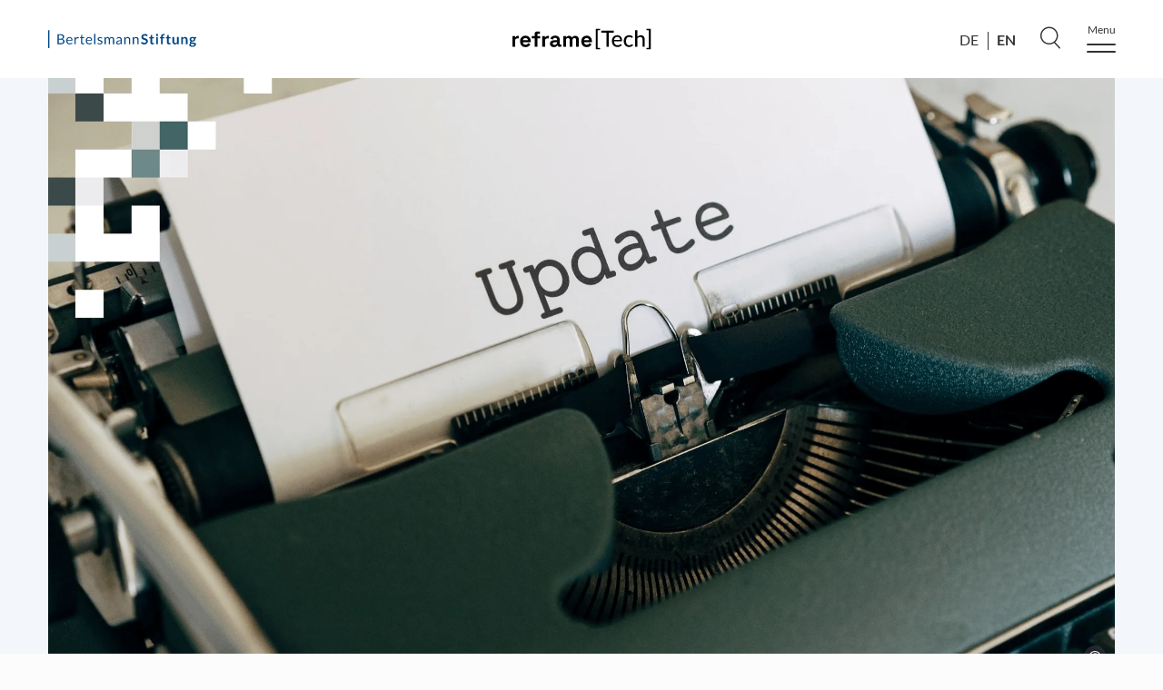

--- FILE ---
content_type: text/html; charset=UTF-8
request_url: https://www.reframetech.de/en/2022/07/21/building-capacities-the-new-new-projects-one-year-on/
body_size: 17136
content:
<!DOCTYPE html>
<html lang="en-US">
<head>
  <meta charset="UTF-8">
  <meta name="viewport" content="width=device-width, initial-scale=1.0, maximum-scale=2.0">

  <meta name="format-detection" content="telephone=no">

    

    
  <meta name='robots' content='index, follow, max-image-preview:large, max-snippet:-1, max-video-preview:-1' />
	<style>img:is([sizes="auto" i], [sizes^="auto," i]) { contain-intrinsic-size: 3000px 1500px }</style>
	<link rel="alternate" hreflang="de" href="https://www.reframetech.de/2022/07/21/kapazitaetsaufbau-einblicke-in-vier-projekte-des-the-new-new-fellowships/" />
<link rel="alternate" hreflang="en" href="https://www.reframetech.de/en/2022/07/21/building-capacities-the-new-new-projects-one-year-on/" />
<link rel="alternate" hreflang="x-default" href="https://www.reframetech.de/2022/07/21/kapazitaetsaufbau-einblicke-in-vier-projekte-des-the-new-new-fellowships/" />

	<!-- This site is optimized with the Yoast SEO plugin v24.2 - https://yoast.com/wordpress/plugins/seo/ -->
	<title>Building capacities — The New New projects, one year on - reframe[Tech]</title>
	<link rel="canonical" href="https://www.reframetech.de/en/2022/07/21/building-capacities-the-new-new-projects-one-year-on/" />
	<meta property="og:locale" content="en_US" />
	<meta property="og:type" content="article" />
	<meta property="og:title" content="Building capacities — The New New projects, one year on - reframe[Tech]" />
	<meta property="og:description" content="Last year, The New New brought together 24 artists, technologists, thought leaders, writers and designers in 12 projects from across [&hellip;]" />
	<meta property="og:url" content="https://www.reframetech.de/en/2022/07/21/building-capacities-the-new-new-projects-one-year-on/" />
	<meta property="og:site_name" content="reframe[Tech]" />
	<meta property="article:published_time" content="2022-07-21T07:00:00+00:00" />
	<meta property="article:modified_time" content="2022-07-25T11:35:27+00:00" />
	<meta property="og:image" content="https://www.reframetech.de/wp-content/uploads/sites/23/2022/07/Beitrag_NewNew-1-768x572.png" />
	<meta property="og:image:width" content="2107" />
	<meta property="og:image:height" content="1569" />
	<meta property="og:image:type" content="image/png" />
	<meta name="author" content="cmeven" />
	<meta name="twitter:card" content="summary_large_image" />
	<meta name="twitter:label1" content="Written by" />
	<meta name="twitter:data1" content="cmeven" />
	<meta name="twitter:label2" content="Est. reading time" />
	<meta name="twitter:data2" content="4 minutes" />
	<script type="application/ld+json" class="yoast-schema-graph">{"@context":"https://schema.org","@graph":[{"@type":"WebPage","@id":"https://www.reframetech.de/en/2022/07/21/building-capacities-the-new-new-projects-one-year-on/","url":"https://www.reframetech.de/en/2022/07/21/building-capacities-the-new-new-projects-one-year-on/","name":"Building capacities — The New New projects, one year on - reframe[Tech]","isPartOf":{"@id":"https://www.reframetech.de/en/#website"},"primaryImageOfPage":{"@id":"https://www.reframetech.de/en/2022/07/21/building-capacities-the-new-new-projects-one-year-on/#primaryimage"},"image":{"@id":"https://www.reframetech.de/en/2022/07/21/building-capacities-the-new-new-projects-one-year-on/#primaryimage"},"thumbnailUrl":"https://www.reframetech.de/wp-content/uploads/sites/23/2022/07/Beitrag_NewNew-1.png","datePublished":"2022-07-21T07:00:00+00:00","dateModified":"2022-07-25T11:35:27+00:00","author":{"@id":"https://www.reframetech.de/en/#/schema/person/2cb783e93e1ee31691d7c10c9d8ad6c4"},"breadcrumb":{"@id":"https://www.reframetech.de/en/2022/07/21/building-capacities-the-new-new-projects-one-year-on/#breadcrumb"},"inLanguage":"en-US","potentialAction":[{"@type":"ReadAction","target":["https://www.reframetech.de/en/2022/07/21/building-capacities-the-new-new-projects-one-year-on/"]}]},{"@type":"ImageObject","inLanguage":"en-US","@id":"https://www.reframetech.de/en/2022/07/21/building-capacities-the-new-new-projects-one-year-on/#primaryimage","url":"https://www.reframetech.de/wp-content/uploads/sites/23/2022/07/Beitrag_NewNew-1.png","contentUrl":"https://www.reframetech.de/wp-content/uploads/sites/23/2022/07/Beitrag_NewNew-1.png","width":2107,"height":1569,"caption":"Photo by Markus Winkler on Unsplash"},{"@type":"BreadcrumbList","@id":"https://www.reframetech.de/en/2022/07/21/building-capacities-the-new-new-projects-one-year-on/#breadcrumb","itemListElement":[{"@type":"ListItem","position":1,"name":"Startseite","item":"https://www.reframetech.de/en/"},{"@type":"ListItem","position":2,"name":"Building capacities — The New New projects, one year on"}]},{"@type":"WebSite","@id":"https://www.reframetech.de/en/#website","url":"https://www.reframetech.de/en/","name":"reframe[Tech]","description":"Algorithms for the Common Goods","potentialAction":[{"@type":"SearchAction","target":{"@type":"EntryPoint","urlTemplate":"https://www.reframetech.de/en/?s={search_term_string}"},"query-input":{"@type":"PropertyValueSpecification","valueRequired":true,"valueName":"search_term_string"}}],"inLanguage":"en-US"},{"@type":"Person","@id":"https://www.reframetech.de/en/#/schema/person/2cb783e93e1ee31691d7c10c9d8ad6c4","name":"cmeven","image":{"@type":"ImageObject","inLanguage":"en-US","@id":"https://www.reframetech.de/en/#/schema/person/image/","url":"https://secure.gravatar.com/avatar/b8959bd747488bd844519184e82f9de6?s=96&d=mm&r=g","contentUrl":"https://secure.gravatar.com/avatar/b8959bd747488bd844519184e82f9de6?s=96&d=mm&r=g","caption":"cmeven"},"url":"https://www.reframetech.de/en/author/cmeven/"}]}</script>
	<!-- / Yoast SEO plugin. -->


<link rel="alternate" type="application/rss+xml" title="reframe[Tech] &raquo; Building capacities — The New New projects, one year on Comments Feed" href="https://www.reframetech.de/en/2022/07/21/building-capacities-the-new-new-projects-one-year-on/feed/" />
<script type="text/javascript">
/* <![CDATA[ */
window._wpemojiSettings = {"baseUrl":"https:\/\/s.w.org\/images\/core\/emoji\/15.0.3\/72x72\/","ext":".png","svgUrl":"https:\/\/s.w.org\/images\/core\/emoji\/15.0.3\/svg\/","svgExt":".svg","source":{"concatemoji":"https:\/\/www.reframetech.de\/wp-includes\/js\/wp-emoji-release.min.js?ver=6.7.4"}};
/*! This file is auto-generated */
!function(i,n){var o,s,e;function c(e){try{var t={supportTests:e,timestamp:(new Date).valueOf()};sessionStorage.setItem(o,JSON.stringify(t))}catch(e){}}function p(e,t,n){e.clearRect(0,0,e.canvas.width,e.canvas.height),e.fillText(t,0,0);var t=new Uint32Array(e.getImageData(0,0,e.canvas.width,e.canvas.height).data),r=(e.clearRect(0,0,e.canvas.width,e.canvas.height),e.fillText(n,0,0),new Uint32Array(e.getImageData(0,0,e.canvas.width,e.canvas.height).data));return t.every(function(e,t){return e===r[t]})}function u(e,t,n){switch(t){case"flag":return n(e,"\ud83c\udff3\ufe0f\u200d\u26a7\ufe0f","\ud83c\udff3\ufe0f\u200b\u26a7\ufe0f")?!1:!n(e,"\ud83c\uddfa\ud83c\uddf3","\ud83c\uddfa\u200b\ud83c\uddf3")&&!n(e,"\ud83c\udff4\udb40\udc67\udb40\udc62\udb40\udc65\udb40\udc6e\udb40\udc67\udb40\udc7f","\ud83c\udff4\u200b\udb40\udc67\u200b\udb40\udc62\u200b\udb40\udc65\u200b\udb40\udc6e\u200b\udb40\udc67\u200b\udb40\udc7f");case"emoji":return!n(e,"\ud83d\udc26\u200d\u2b1b","\ud83d\udc26\u200b\u2b1b")}return!1}function f(e,t,n){var r="undefined"!=typeof WorkerGlobalScope&&self instanceof WorkerGlobalScope?new OffscreenCanvas(300,150):i.createElement("canvas"),a=r.getContext("2d",{willReadFrequently:!0}),o=(a.textBaseline="top",a.font="600 32px Arial",{});return e.forEach(function(e){o[e]=t(a,e,n)}),o}function t(e){var t=i.createElement("script");t.src=e,t.defer=!0,i.head.appendChild(t)}"undefined"!=typeof Promise&&(o="wpEmojiSettingsSupports",s=["flag","emoji"],n.supports={everything:!0,everythingExceptFlag:!0},e=new Promise(function(e){i.addEventListener("DOMContentLoaded",e,{once:!0})}),new Promise(function(t){var n=function(){try{var e=JSON.parse(sessionStorage.getItem(o));if("object"==typeof e&&"number"==typeof e.timestamp&&(new Date).valueOf()<e.timestamp+604800&&"object"==typeof e.supportTests)return e.supportTests}catch(e){}return null}();if(!n){if("undefined"!=typeof Worker&&"undefined"!=typeof OffscreenCanvas&&"undefined"!=typeof URL&&URL.createObjectURL&&"undefined"!=typeof Blob)try{var e="postMessage("+f.toString()+"("+[JSON.stringify(s),u.toString(),p.toString()].join(",")+"));",r=new Blob([e],{type:"text/javascript"}),a=new Worker(URL.createObjectURL(r),{name:"wpTestEmojiSupports"});return void(a.onmessage=function(e){c(n=e.data),a.terminate(),t(n)})}catch(e){}c(n=f(s,u,p))}t(n)}).then(function(e){for(var t in e)n.supports[t]=e[t],n.supports.everything=n.supports.everything&&n.supports[t],"flag"!==t&&(n.supports.everythingExceptFlag=n.supports.everythingExceptFlag&&n.supports[t]);n.supports.everythingExceptFlag=n.supports.everythingExceptFlag&&!n.supports.flag,n.DOMReady=!1,n.readyCallback=function(){n.DOMReady=!0}}).then(function(){return e}).then(function(){var e;n.supports.everything||(n.readyCallback(),(e=n.source||{}).concatemoji?t(e.concatemoji):e.wpemoji&&e.twemoji&&(t(e.twemoji),t(e.wpemoji)))}))}((window,document),window._wpemojiSettings);
/* ]]> */
</script>
<link rel='stylesheet' id='glossary-hovercards-css' href='https://www.reframetech.de/wp-content/plugins/wporg-glossary/includes/../css/glossary-hovercards.css?ver=20190524a' type='text/css' media='all' />
<style id='wp-emoji-styles-inline-css' type='text/css'>

	img.wp-smiley, img.emoji {
		display: inline !important;
		border: none !important;
		box-shadow: none !important;
		height: 1em !important;
		width: 1em !important;
		margin: 0 0.07em !important;
		vertical-align: -0.1em !important;
		background: none !important;
		padding: 0 !important;
	}
</style>
<link rel='stylesheet' id='wp-block-library-css' href='https://www.reframetech.de/wp-includes/css/dist/block-library/style.min.css?ver=6.7.4' type='text/css' media='all' />
<style id='esab-accordion-style-inline-css' type='text/css'>
.wp-block-esab-accordion{position:relative}.wp-block-esab-accordion .esab__container{display:flex;flex-direction:column;justify-content:space-between}.wp-block-esab-accordion .wp-block-esab-accordion-child{box-sizing:border-box;overflow:hidden}.wp-block-esab-accordion .wp-block-esab-accordion-child.bs__one{box-shadow:0 8px 24px hsla(210,8%,62%,.2)}.wp-block-esab-accordion .wp-block-esab-accordion-child.bs__two{box-shadow:0 7px 29px 0 hsla(240,5%,41%,.2)}.wp-block-esab-accordion .wp-block-esab-accordion-child.bs__three{box-shadow:0 5px 15px rgba(0,0,0,.35)}.wp-block-esab-accordion .esab__head{align-items:center;display:flex;justify-content:space-between}.wp-block-esab-accordion .esab__head.esab__head_reverse{flex-direction:row-reverse}.wp-block-esab-accordion .esab__head.esab__head_reverse .esab__heading_txt{margin-left:.5em;margin-right:0}.wp-block-esab-accordion .esab__head .esab__heading_txt{margin-left:0;margin-right:.5em;width:100%}.wp-block-esab-accordion .esab__heading_tag{margin:0!important;padding:0!important}.wp-block-esab-accordion .esab__head{cursor:pointer}.wp-block-esab-accordion .esab__icon{cursor:pointer;height:30px;line-height:40px;position:relative;text-align:center;width:30px}.wp-block-esab-accordion .esab__icon .esab__collapse,.wp-block-esab-accordion .esab__icon .esab__expand{height:100%;left:0;position:absolute;top:0;width:100%}.wp-block-esab-accordion .esab__icon .esab__expand,.wp-block-esab-accordion .esab__icon.esab__active_icon .esab__collapse{display:none}.wp-block-esab-accordion .esab__icon.esab__active_icon .esab__expand{display:block}.wp-block-esab-accordion .esab__body{display:none}

</style>
<style id='lpb-lottie-player-style-inline-css' type='text/css'>
.dashicons{font-family:dashicons!important}.wp-block-lpb-lottie-player *{box-sizing:border-box}.wp-block-lpb-lottie-player .lpbLottiePlayer dotlottie-player{display:inline-flex;max-width:100%}.wp-block-lpb-lottie-player .lpbLottiePlayer .caption{display:inline-block;max-width:100%}

</style>
<style id='classic-theme-styles-inline-css' type='text/css'>
/*! This file is auto-generated */
.wp-block-button__link{color:#fff;background-color:#32373c;border-radius:9999px;box-shadow:none;text-decoration:none;padding:calc(.667em + 2px) calc(1.333em + 2px);font-size:1.125em}.wp-block-file__button{background:#32373c;color:#fff;text-decoration:none}
</style>
<style id='global-styles-inline-css' type='text/css'>
:root{--wp--preset--aspect-ratio--square: 1;--wp--preset--aspect-ratio--4-3: 4/3;--wp--preset--aspect-ratio--3-4: 3/4;--wp--preset--aspect-ratio--3-2: 3/2;--wp--preset--aspect-ratio--2-3: 2/3;--wp--preset--aspect-ratio--16-9: 16/9;--wp--preset--aspect-ratio--9-16: 9/16;--wp--preset--color--black: #000000;--wp--preset--color--cyan-bluish-gray: #abb8c3;--wp--preset--color--white: #ffffff;--wp--preset--color--pale-pink: #f78da7;--wp--preset--color--vivid-red: #cf2e2e;--wp--preset--color--luminous-vivid-orange: #ff6900;--wp--preset--color--luminous-vivid-amber: #fcb900;--wp--preset--color--light-green-cyan: #7bdcb5;--wp--preset--color--vivid-green-cyan: #00d084;--wp--preset--color--pale-cyan-blue: #8ed1fc;--wp--preset--color--vivid-cyan-blue: #0693e3;--wp--preset--color--vivid-purple: #9b51e0;--wp--preset--gradient--vivid-cyan-blue-to-vivid-purple: linear-gradient(135deg,rgba(6,147,227,1) 0%,rgb(155,81,224) 100%);--wp--preset--gradient--light-green-cyan-to-vivid-green-cyan: linear-gradient(135deg,rgb(122,220,180) 0%,rgb(0,208,130) 100%);--wp--preset--gradient--luminous-vivid-amber-to-luminous-vivid-orange: linear-gradient(135deg,rgba(252,185,0,1) 0%,rgba(255,105,0,1) 100%);--wp--preset--gradient--luminous-vivid-orange-to-vivid-red: linear-gradient(135deg,rgba(255,105,0,1) 0%,rgb(207,46,46) 100%);--wp--preset--gradient--very-light-gray-to-cyan-bluish-gray: linear-gradient(135deg,rgb(238,238,238) 0%,rgb(169,184,195) 100%);--wp--preset--gradient--cool-to-warm-spectrum: linear-gradient(135deg,rgb(74,234,220) 0%,rgb(151,120,209) 20%,rgb(207,42,186) 40%,rgb(238,44,130) 60%,rgb(251,105,98) 80%,rgb(254,248,76) 100%);--wp--preset--gradient--blush-light-purple: linear-gradient(135deg,rgb(255,206,236) 0%,rgb(152,150,240) 100%);--wp--preset--gradient--blush-bordeaux: linear-gradient(135deg,rgb(254,205,165) 0%,rgb(254,45,45) 50%,rgb(107,0,62) 100%);--wp--preset--gradient--luminous-dusk: linear-gradient(135deg,rgb(255,203,112) 0%,rgb(199,81,192) 50%,rgb(65,88,208) 100%);--wp--preset--gradient--pale-ocean: linear-gradient(135deg,rgb(255,245,203) 0%,rgb(182,227,212) 50%,rgb(51,167,181) 100%);--wp--preset--gradient--electric-grass: linear-gradient(135deg,rgb(202,248,128) 0%,rgb(113,206,126) 100%);--wp--preset--gradient--midnight: linear-gradient(135deg,rgb(2,3,129) 0%,rgb(40,116,252) 100%);--wp--preset--font-size--small: 13px;--wp--preset--font-size--medium: 20px;--wp--preset--font-size--large: 36px;--wp--preset--font-size--x-large: 42px;--wp--preset--spacing--20: 0.44rem;--wp--preset--spacing--30: 0.67rem;--wp--preset--spacing--40: 1rem;--wp--preset--spacing--50: 1.5rem;--wp--preset--spacing--60: 2.25rem;--wp--preset--spacing--70: 3.38rem;--wp--preset--spacing--80: 5.06rem;--wp--preset--shadow--natural: 6px 6px 9px rgba(0, 0, 0, 0.2);--wp--preset--shadow--deep: 12px 12px 50px rgba(0, 0, 0, 0.4);--wp--preset--shadow--sharp: 6px 6px 0px rgba(0, 0, 0, 0.2);--wp--preset--shadow--outlined: 6px 6px 0px -3px rgba(255, 255, 255, 1), 6px 6px rgba(0, 0, 0, 1);--wp--preset--shadow--crisp: 6px 6px 0px rgba(0, 0, 0, 1);}:where(.is-layout-flex){gap: 0.5em;}:where(.is-layout-grid){gap: 0.5em;}body .is-layout-flex{display: flex;}.is-layout-flex{flex-wrap: wrap;align-items: center;}.is-layout-flex > :is(*, div){margin: 0;}body .is-layout-grid{display: grid;}.is-layout-grid > :is(*, div){margin: 0;}:where(.wp-block-columns.is-layout-flex){gap: 2em;}:where(.wp-block-columns.is-layout-grid){gap: 2em;}:where(.wp-block-post-template.is-layout-flex){gap: 1.25em;}:where(.wp-block-post-template.is-layout-grid){gap: 1.25em;}.has-black-color{color: var(--wp--preset--color--black) !important;}.has-cyan-bluish-gray-color{color: var(--wp--preset--color--cyan-bluish-gray) !important;}.has-white-color{color: var(--wp--preset--color--white) !important;}.has-pale-pink-color{color: var(--wp--preset--color--pale-pink) !important;}.has-vivid-red-color{color: var(--wp--preset--color--vivid-red) !important;}.has-luminous-vivid-orange-color{color: var(--wp--preset--color--luminous-vivid-orange) !important;}.has-luminous-vivid-amber-color{color: var(--wp--preset--color--luminous-vivid-amber) !important;}.has-light-green-cyan-color{color: var(--wp--preset--color--light-green-cyan) !important;}.has-vivid-green-cyan-color{color: var(--wp--preset--color--vivid-green-cyan) !important;}.has-pale-cyan-blue-color{color: var(--wp--preset--color--pale-cyan-blue) !important;}.has-vivid-cyan-blue-color{color: var(--wp--preset--color--vivid-cyan-blue) !important;}.has-vivid-purple-color{color: var(--wp--preset--color--vivid-purple) !important;}.has-black-background-color{background-color: var(--wp--preset--color--black) !important;}.has-cyan-bluish-gray-background-color{background-color: var(--wp--preset--color--cyan-bluish-gray) !important;}.has-white-background-color{background-color: var(--wp--preset--color--white) !important;}.has-pale-pink-background-color{background-color: var(--wp--preset--color--pale-pink) !important;}.has-vivid-red-background-color{background-color: var(--wp--preset--color--vivid-red) !important;}.has-luminous-vivid-orange-background-color{background-color: var(--wp--preset--color--luminous-vivid-orange) !important;}.has-luminous-vivid-amber-background-color{background-color: var(--wp--preset--color--luminous-vivid-amber) !important;}.has-light-green-cyan-background-color{background-color: var(--wp--preset--color--light-green-cyan) !important;}.has-vivid-green-cyan-background-color{background-color: var(--wp--preset--color--vivid-green-cyan) !important;}.has-pale-cyan-blue-background-color{background-color: var(--wp--preset--color--pale-cyan-blue) !important;}.has-vivid-cyan-blue-background-color{background-color: var(--wp--preset--color--vivid-cyan-blue) !important;}.has-vivid-purple-background-color{background-color: var(--wp--preset--color--vivid-purple) !important;}.has-black-border-color{border-color: var(--wp--preset--color--black) !important;}.has-cyan-bluish-gray-border-color{border-color: var(--wp--preset--color--cyan-bluish-gray) !important;}.has-white-border-color{border-color: var(--wp--preset--color--white) !important;}.has-pale-pink-border-color{border-color: var(--wp--preset--color--pale-pink) !important;}.has-vivid-red-border-color{border-color: var(--wp--preset--color--vivid-red) !important;}.has-luminous-vivid-orange-border-color{border-color: var(--wp--preset--color--luminous-vivid-orange) !important;}.has-luminous-vivid-amber-border-color{border-color: var(--wp--preset--color--luminous-vivid-amber) !important;}.has-light-green-cyan-border-color{border-color: var(--wp--preset--color--light-green-cyan) !important;}.has-vivid-green-cyan-border-color{border-color: var(--wp--preset--color--vivid-green-cyan) !important;}.has-pale-cyan-blue-border-color{border-color: var(--wp--preset--color--pale-cyan-blue) !important;}.has-vivid-cyan-blue-border-color{border-color: var(--wp--preset--color--vivid-cyan-blue) !important;}.has-vivid-purple-border-color{border-color: var(--wp--preset--color--vivid-purple) !important;}.has-vivid-cyan-blue-to-vivid-purple-gradient-background{background: var(--wp--preset--gradient--vivid-cyan-blue-to-vivid-purple) !important;}.has-light-green-cyan-to-vivid-green-cyan-gradient-background{background: var(--wp--preset--gradient--light-green-cyan-to-vivid-green-cyan) !important;}.has-luminous-vivid-amber-to-luminous-vivid-orange-gradient-background{background: var(--wp--preset--gradient--luminous-vivid-amber-to-luminous-vivid-orange) !important;}.has-luminous-vivid-orange-to-vivid-red-gradient-background{background: var(--wp--preset--gradient--luminous-vivid-orange-to-vivid-red) !important;}.has-very-light-gray-to-cyan-bluish-gray-gradient-background{background: var(--wp--preset--gradient--very-light-gray-to-cyan-bluish-gray) !important;}.has-cool-to-warm-spectrum-gradient-background{background: var(--wp--preset--gradient--cool-to-warm-spectrum) !important;}.has-blush-light-purple-gradient-background{background: var(--wp--preset--gradient--blush-light-purple) !important;}.has-blush-bordeaux-gradient-background{background: var(--wp--preset--gradient--blush-bordeaux) !important;}.has-luminous-dusk-gradient-background{background: var(--wp--preset--gradient--luminous-dusk) !important;}.has-pale-ocean-gradient-background{background: var(--wp--preset--gradient--pale-ocean) !important;}.has-electric-grass-gradient-background{background: var(--wp--preset--gradient--electric-grass) !important;}.has-midnight-gradient-background{background: var(--wp--preset--gradient--midnight) !important;}.has-small-font-size{font-size: var(--wp--preset--font-size--small) !important;}.has-medium-font-size{font-size: var(--wp--preset--font-size--medium) !important;}.has-large-font-size{font-size: var(--wp--preset--font-size--large) !important;}.has-x-large-font-size{font-size: var(--wp--preset--font-size--x-large) !important;}
:where(.wp-block-post-template.is-layout-flex){gap: 1.25em;}:where(.wp-block-post-template.is-layout-grid){gap: 1.25em;}
:where(.wp-block-columns.is-layout-flex){gap: 2em;}:where(.wp-block-columns.is-layout-grid){gap: 2em;}
:root :where(.wp-block-pullquote){font-size: 1.5em;line-height: 1.6;}
</style>
<link rel='stylesheet' id='contact-form-7-css' href='https://www.reframetech.de/wp-content/plugins/contact-form-7/includes/css/styles.css?ver=6.0.2' type='text/css' media='all' />
<link rel='stylesheet' id='wpml-legacy-horizontal-list-0-css' href='https://www.reframetech.de/wp-content/plugins/sitepress-multilingual-cms/templates/language-switchers/legacy-list-horizontal/style.min.css?ver=1' type='text/css' media='all' />
<link rel='stylesheet' id='bst-style-css' href='https://www.reframetech.de/wp-content/themes/bst/dist/styles.css?ver=6.7.4' type='text/css' media='all' />
<link rel='stylesheet' id='child_style-css' href='https://www.reframetech.de/wp-content/themes/child-reframetech/dist/styles.css?cache=1744382956' type='text/css' media='all' />
<link rel='stylesheet' id='dashicons-css' href='https://www.reframetech.de/wp-includes/css/dashicons.min.css?ver=6.7.4' type='text/css' media='all' />
<script type="text/javascript" id="wpml-cookie-js-extra">
/* <![CDATA[ */
var wpml_cookies = {"wp-wpml_current_language":{"value":"en","expires":1,"path":"\/"}};
var wpml_cookies = {"wp-wpml_current_language":{"value":"en","expires":1,"path":"\/"}};
/* ]]> */
</script>

<script type="text/javascript" src="https://www.reframetech.de/wp-includes/js/jquery/jquery.min.js?ver=3.7.1" id="jquery-core-js"></script>

<link rel="https://api.w.org/" href="https://www.reframetech.de/en/wp-json/" /><link rel="alternate" title="JSON" type="application/json" href="https://www.reframetech.de/en/wp-json/wp/v2/posts/8371" /><link rel="EditURI" type="application/rsd+xml" title="RSD" href="https://www.reframetech.de/xmlrpc.php?rsd" />
<meta name="generator" content="WordPress 6.7.4" />
<link rel='shortlink' href='https://www.reframetech.de/en/?p=8371' />
<link rel="alternate" title="oEmbed (JSON)" type="application/json+oembed" href="https://www.reframetech.de/en/wp-json/oembed/1.0/embed?url=https%3A%2F%2Fwww.reframetech.de%2Fen%2F2022%2F07%2F21%2Fbuilding-capacities-the-new-new-projects-one-year-on%2F" />
<link rel="alternate" title="oEmbed (XML)" type="text/xml+oembed" href="https://www.reframetech.de/en/wp-json/oembed/1.0/embed?url=https%3A%2F%2Fwww.reframetech.de%2Fen%2F2022%2F07%2F21%2Fbuilding-capacities-the-new-new-projects-one-year-on%2F&#038;format=xml" />

        <!-- Copyright (c) 2000-2021 etracker GmbH. All rights reserved. -->
        <!-- etracker tracklet 5.0 -->
        <script type="text/javascript">
            var et_pagename = "Building capacities — The New New projects, one year on";
            var et_areas = "Uncategorized";
            var _btNoJquery = true;
        </script>
        <script id="_etLoader" type="text/javascript" charset="UTF-8" data-block-cookies="true" 
            data-respect-dnt="true" data-secure-code="U6VjpV" 
            src="//static.etracker.com/code/e.js" async></script>            
        <!-- etracker tracklet 5.0 end -->
    
             <script>
                 var et_tags = "Civil Society, Fellowship, Future, The New New";
                 
                 var etracker = etracker || [];
                 etracker.push({
                     et: 'set',
                     tag: et_tags // Add tags to the tracking data
                 });
             </script>
         <meta name="generator" content="WPML ver:4.6.15 stt:1,3;" />
<!-- start Simple Custom CSS and JS -->
<style type="text/css">
.padding-bottom-0 {
	padding-bottom: 0px !important;
}</style>
<!-- end Simple Custom CSS and JS -->
<!-- start Simple Custom CSS and JS -->
<style type="text/css">
.margin-top-60 {
	margin-top: 60px !important;
}</style>
<!-- end Simple Custom CSS and JS -->
<!-- start Simple Custom CSS and JS -->
<style type="text/css">
ul.tabTitles li::before { 
	display: none !important;
}
</style>
<!-- end Simple Custom CSS and JS -->
<style id='essential-blocks-global-styles'> 
            :root {
                --eb-global-primary-color: #101828;
--eb-global-secondary-color: #475467;
--eb-global-tertiary-color: #98A2B3;
--eb-global-text-color: #475467;
--eb-global-heading-color: #1D2939;
--eb-global-link-color: #444CE7;
--eb-global-background-color: #F9FAFB;
--eb-global-button-text-color: #FFFFFF;
--eb-global-button-background-color: #101828;
--eb-gradient-primary-color: linear-gradient(90deg, hsla(259, 84%, 78%, 1) 0%, hsla(206, 67%, 75%, 1) 100%);
--eb-gradient-secondary-color: linear-gradient(90deg, hsla(18, 76%, 85%, 1) 0%, hsla(203, 69%, 84%, 1) 100%);
--eb-gradient-tertiary-color: linear-gradient(90deg, hsla(248, 21%, 15%, 1) 0%, hsla(250, 14%, 61%, 1) 100%);
--eb-gradient-background-color: linear-gradient(90deg, rgb(250, 250, 250) 0%, rgb(233, 233, 233) 49%, rgb(244, 243, 243) 100%);

                --eb-tablet-breakpoint: 1024px;
--eb-mobile-breakpoint: 767px;

            }
            
            
         </style><link rel="icon" href="https://www.reframetech.de/wp-content/uploads/sites/23/2022/09/cropped-charlota-blunarova-hmzKFGDeOV4-unsplash_2zu1_final-400x400.png" sizes="32x32" />
<link rel="icon" href="https://www.reframetech.de/wp-content/uploads/sites/23/2022/09/cropped-charlota-blunarova-hmzKFGDeOV4-unsplash_2zu1_final-400x400.png" sizes="192x192" />
<link rel="apple-touch-icon" href="https://www.reframetech.de/wp-content/uploads/sites/23/2022/09/cropped-charlota-blunarova-hmzKFGDeOV4-unsplash_2zu1_final-400x400.png" />
<meta name="msapplication-TileImage" content="https://www.reframetech.de/wp-content/uploads/sites/23/2022/09/cropped-charlota-blunarova-hmzKFGDeOV4-unsplash_2zu1_final-400x400.png" />
		<style type="text/css" id="wp-custom-css">
			//.postNav__navElement--h3 {
//    display: none !important;
//}		</style>
		
  
  <script>
    var bwpRestUrl = 'https://www.reframetech.de/en/wp-json/';
    var bwpSiteUrl = 'https://www.reframetech.de';
  </script>

  <script>
    window['translations'] = window['translations'] || {};
    window['translations'].searchIsRunning = "Search is running";
    window['translations'].noSearchResults = "No search results";
    window['translations'].showMore = "Show more";
  </script>

</head>
<body class="post-template-default single single-post postid-8371 single-format-standard">
<div id="app_handle" class="aus-und-weiterbildung">
    
<header class="header" data-hamburger-header>
  <div class="header__backdrop" data-hamburger-backdrop></div>
  <div class="container container--primary">
    <div class="container__inner container__inner--relative">
      <div class="header__inner">

        <div class="header__innerCol header__logo topLogo">
                    <a href="https://www.bertelsmann-stiftung.de/" target="_blank" class="topLogo__link">
            <img class="topLogo__image" src="https://www.reframetech.de/wp-content/themes/bst/assets/images/logo-bertelsmann-stiftung-blue.svg" alt="Bertelsmann Stiftung">
          </a>
        </div>

        <div class="header__innerCol header__logoSite siteLogo">
          <a href="https://www.reframetech.de" class="siteLogo__link">
                          <img class="siteLogo__image" src="https://www.reframetech.de/wp-content/themes/child-reframetech/assets/images/logo.svg" alt="reframe[Tech]">
          </a>
        </div>
        <div class="header__innerCol header__buttons">
            
<div class="wpml-ls-statics-shortcode_actions wpml-ls wpml-ls-legacy-list-horizontal">
	<ul><li class="wpml-ls-slot-shortcode_actions wpml-ls-item wpml-ls-item-de wpml-ls-first-item wpml-ls-item-legacy-list-horizontal">
				<a href="https://www.reframetech.de/2022/07/21/kapazitaetsaufbau-einblicke-in-vier-projekte-des-the-new-new-fellowships/" class="wpml-ls-link">
                    <span class="wpml-ls-native" lang="de">DE</span></a>
			</li><li class="wpml-ls-slot-shortcode_actions wpml-ls-item wpml-ls-item-en wpml-ls-current-language wpml-ls-last-item wpml-ls-item-legacy-list-horizontal">
				<a href="https://www.reframetech.de/en/2022/07/21/building-capacities-the-new-new-projects-one-year-on/" class="wpml-ls-link">
                    <span class="wpml-ls-native">EN</span></a>
			</li></ul>
</div>
          <div class="topMenu__search">
            <form class="searchForm" method="get">
              <div class="searchForm__box">
                <button type="button" class="searchForm__button" aria-label="Search"></button>
              </div>
            </form>
          </div>

          <div class="header__burger hamburger jsHamburger">
            <button type="button" class="hamburger__button" aria-label="Menu">
              <span class="hamburger__buttonText">Menu</span>
            </button>
                      </div>
        </div>

      </div>
      <div class="header__menu" data-hamburger-menu>

        <div id="site-header-menu" class="site-header-menu">
          <h2 class="header__themen">Our topics:</h2>
          <nav id="site-navigation-top" class="main-navigation main-navigation-top" aria-label="Header Menu Top">
            <div class="menu-top-en-container"><ul id="menu-top-en" class="header__menuTop"><li id="menu-item-8581" class="menu-item menu-item-type-post_type menu-item-object-page menu-item-8581"><a href="https://www.reframetech.de/en/project/">About the Project</a></li>
<li id="menu-item-11587" class="menu-item menu-item-type-taxonomy menu-item-object-post_tag menu-item-11587"><a href="https://www.reframetech.de/en/tag/publications/">Publications</a></li>
<li id="menu-item-8283" class="menu-item menu-item-type-post_type menu-item-object-post menu-item-8283"><a href="https://www.reframetech.de/en/2022/06/10/elevating-female-non-binary-voices-in-ai/">Female/non-binary Experts</a></li>
<li id="menu-item-11589" class="menu-item menu-item-type-taxonomy menu-item-object-post_tag menu-item-11589"><a href="https://www.reframetech.de/en/tag/events/">Events</a></li>
<li id="menu-item-11594" class="menu-item menu-item-type-post_type menu-item-object-page menu-item-11594"><a href="https://www.reframetech.de/en/authors/">Authors</a></li>
</ul></div>          </nav>
          <nav id="site-navigation-middle" class="main-navigation main-navigation-middle" aria-label="Header Menu Middle">
            <div class="menu-hauptnavigation-mitte-en-container"><ul id="menu-hauptnavigation-mitte-en" class="header__menuMiddle"><li id="menu-item-11591" class="menu-item menu-item-type-taxonomy menu-item-object-category menu-item-11591"><a href="https://www.reframetech.de/en/category/political-decision-makers/">Political decision-makers</a></li>
<li id="menu-item-11592" class="menu-item menu-item-type-taxonomy menu-item-object-category menu-item-11592"><a href="https://www.reframetech.de/en/category/public-interest-organizations/">Public interest organizations</a></li>
<li id="menu-item-11593" class="menu-item menu-item-type-taxonomy menu-item-object-category menu-item-11593"><a href="https://www.reframetech.de/en/category/public-administration-employees/">Public administration employees</a></li>
</ul></div>          </nav>
          <a href="https://www.reframetech.de" class="header__menuLogo">
            <img class="header__menuImage" src="https://www.reframetech.de/wp-content/themes/bst/assets/images/logo-bertelsmann-stiftung-blue.svg" alt="bertelsmann stiftung - logo">
          </a>
          <nav id="site-navigation-bottom" class="main-navigation main-navigation-bottom" aria-label="Header Menu Bottom">
            <div class="menu-service-en-container"><ul id="menu-service-en" class="header__menuBottom"><li id="menu-item-81" class="menu-item menu-item-type-post_type menu-item-object-page menu-item-81"><a href="https://www.reframetech.de/en/privacy-policy/">Privacy Policy</a></li>
<li id="menu-item-80" class="menu-item menu-item-type-post_type menu-item-object-page menu-item-80"><a href="https://www.reframetech.de/en/impressum/">Imprint</a></li>
</ul></div>          </nav>
        </div>

      </div>
    </div>
  </div>

  </header>

<div class="overlaySearch container">
  <div class="overlaySearch__panel">
    <div class="overlaySearch__wrapper">
      <form class="overlaySearch__input">
        <span class="overlaySearch__icon"></span>
        <input type="text" autocomplete="off" name="s" class="overlaySearch__search" aria-label="Search through site content"/>
        <button class="overlaySearch__send"></button>
      </form>
      <div class="overlaySearch__results">
        <!-- <p class="overlaySearch__singleResult"> <strong> Dig </strong> itale Transformation </p> -->
      </div>
    </div>
  </div>
</div>
<main class="sections">


    <section
            class="section singlePost singlePost--withCover  singlePost--withoutPostNavigation">
        <div class="container">
                            <div class="container__inner container__inner--morePadding">
                    <div class="singlePost__featureImage"
                         style="background: url(https://www.reframetech.de/wp-content/uploads/sites/23/2022/07/Beitrag_NewNew-1.png.webp) center/cover no-repeat;"
                    >
                                                    <div class="postThumb__copy">
                                <div class="postThumb__copyDetails postThumb__copyDetails--top">
                                    Photo by Markus Winkler on Unsplash                                </div>
                            </div>
                                             </div>
                </div>
            
            <div class="container__inner container__inner--morePadding">

                <div class="singlePost__inner">
                    
                    <div class="singlePost__wrapper">
                        <div class="singlePost__postData">
                            <div class="singlePost__category">
                                                                    <!-- <a class="button button--noUnderline" href="https://www.reframetech.de/en/category/uncategorized/">Uncategorized</a> -->
                                    <span class="singlePost__category__item">Uncategorized</span>
                                                            </div>
                                                        <div class="singlePost__date">
                                <span>07/21/2022</span>
                            </div>
                        </div>
                        <h1 class="singlePost__header heading__h1">
                            Building capacities — The New New projects, one year on                        </h1>
                        <div class="postContent">
                            <p><em>Last year, The New New brought together 24 artists, technologists, thought leaders, writers and designers in 12 projects from across Europe for a </em><strong><a href="https://www.reframetech.de/en/2021/09/17/closing_thenewnew/" target="_blank" rel="noopener" data-btattached="true">six-month fellowship on visions for an inclusive digital future</a></strong><em>. The </em><a href="https://www.bertelsmann-stiftung.de/en/our-projects/ethics-of-algorithms" target="_blank" aria-label="Opens in a new tab"  rel="noopener" data-btattached="true">Bertelsmann Stiftung</a><em> and </em><strong><a href="https://superrr.net/" target="_blank" aria-label="Opens in a new tab"  rel="noopener" data-btattached="true">Superrr Lab</a></strong><em> have continued to work with four of the 12 projects</em> <em>– </em><strong><a href="https://thenewnew.space/projects/algorithms-of-late-capitalism-the-card-game/" target="_blank" aria-label="Opens in a new tab"  rel="noopener" data-btattached="true">Algorithms of Late Capitalism</a></strong><em>, </em><a href="https://thenewnew.space/projects/la-banlieue-du-turfu/" target="_blank" aria-label="Opens in a new tab"  rel="noopener" data-btattached="true">B<strong>anlieue du Turfu</strong></a><em>, </em><strong><a href="https://thenewnew.space/projects/beyond-the-green/" target="_blank" aria-label="Opens in a new tab"  rel="noopener" data-btattached="true">Beyond the Green</a></strong><em>, and </em><strong><a href="https://thenewnew.space/projects/building-tech-resilience-against-domestic-abuse-in-italy/" target="_blank" aria-label="Opens in a new tab"  rel="noopener" data-btattached="true">Chayn</a></strong><em> – keeping in mind the question of how these civil society actors can be supported beyond financial assistance. As this support program is coming to an end, we see this as a good time to take stock of the last five months.</em></p>
<p>In order to help other organizations undertaking similar programs, we’re delighted to present our main learnings and findings from this support program.</p>
<p><strong>Learning 1: Keep going, prepare, facilitate – concrete support continues to be meaningful even after a fellowship ends</strong></p>
<p>During the fellowship support program, we observed how fellows could be concretely assisted even beyond the initial funding period. Having an organisation on hand to turn to for advice and support is a luxury that many small projects never get. But what forms of support were particularly effective? We found supporting projects’ structural underpinnings to be of great added value. We helped with time planning, structuring, research, process management and networking – the fundamentals of a project that fellows often can’t prioritise because of urgent, rolling deadlines or other external demands. Strategy was another area in which we were able to offer meaningful support. The support program really showed that for fellows, taking time to think strategically about the next steps after the fellowship was a top priority.</p>
<p><img fetchpriority="high" decoding="async" class="aligncenter size-full wp-image-8376" src="https://www.reframetech.de/wp-content/uploads/sites/23/2022/07/Bild1.png.webp" alt="" width="2785" height="2811" srcset="https://www.reframetech.de/wp-content/uploads/sites/23/2022/07/Bild1.png.webp 2785w,  https://www.reframetech.de/wp-content/uploads/sites/23/2022/07/Bild1-297x300.png.webp 297w,  https://www.reframetech.de/wp-content/uploads/sites/23/2022/07/Bild1-1015x1024.png.webp 1015w,  https://www.reframetech.de/wp-content/uploads/sites/23/2022/07/Bild1-150x150.png.webp 150w,  https://www.reframetech.de/wp-content/uploads/sites/23/2022/07/Bild1-768x775.png.webp 768w,  https://www.reframetech.de/wp-content/uploads/sites/23/2022/07/Bild1-600x606.png.webp 600w,  https://www.reframetech.de/wp-content/uploads/sites/23/2022/07/Bild1-1522x1536.png.webp 1522w,  https://www.reframetech.de/wp-content/uploads/sites/23/2022/07/Bild1-2029x2048.png.webp 2029w" sizes="(max-width: 2785px) 100vw, 2785px" /></p>
<p><strong>Learning 2: Use frameworks to support individual mentoring</strong></p>
<p>Giving fellows longer individual and needs-based supervision was enormously beneficial to the projects. To be able to do this successfully depends, of course, on organizational capacity and the number of participants. However, we found this approach to be very valuable, particularly in comparison to a fully-planned training program that leaves little wiggle-room and flexibility.</p>
<p>At many points, the needs of our fellows overlapped. At many others, they were more varied and did not. Using frameworks and templates on digital online platforms for collaborative work (like digital whiteboards) was useful, and the approach could easily be duplicated and applied multiple times if necessary.</p>
<p>The templates we created that fellows found particularly helpful revolved around audience and project specification: elaborating key messages and narratives central to the fellows’ activities, depicting their (potential) networks, and mapping funders. The shared templates allowed work to take place in parallel: fellows could populate templates in their own time and we could map research directly onto them. This way of working created more space to meet regularly with individual fellows to discuss questions or problems, and to address specific needs – such as guidance on approaching funding organisations or reviewing their website. Projects’ community outreach and narrative development consistently topped priorities within the scope of the support we were able to offer.</p>
<p><img decoding="async" class="aligncenter size-full wp-image-8374" src="https://www.reframetech.de/wp-content/uploads/sites/23/2022/07/Bild_Makan_dt-1.png.webp" alt="" width="2095" height="2500" srcset="https://www.reframetech.de/wp-content/uploads/sites/23/2022/07/Bild_Makan_dt-1.png.webp 2095w,  https://www.reframetech.de/wp-content/uploads/sites/23/2022/07/Bild_Makan_dt-1-251x300.png.webp 251w,  https://www.reframetech.de/wp-content/uploads/sites/23/2022/07/Bild_Makan_dt-1-858x1024.png.webp 858w,  https://www.reframetech.de/wp-content/uploads/sites/23/2022/07/Bild_Makan_dt-1-768x916.png.webp 768w,  https://www.reframetech.de/wp-content/uploads/sites/23/2022/07/Bild_Makan_dt-1-600x716.png.webp 600w,  https://www.reframetech.de/wp-content/uploads/sites/23/2022/07/Bild_Makan_dt-1-1287x1536.png.webp 1287w,  https://www.reframetech.de/wp-content/uploads/sites/23/2022/07/Bild_Makan_dt-1-1716x2048.png.webp 1716w" sizes="(max-width: 2095px) 100vw, 2095px" /></p>
<p><img decoding="async" class="aligncenter wp-image-8378" src="https://www.reframetech.de/en/algorithmenethik/wp-content/uploads/sites/23/2022/07/Bild3.png" alt="" width="585" height="790" srcset="https://www.reframetech.de/wp-content/uploads/sites/23/2022/07/Bild3.png.webp 2825w,  https://www.reframetech.de/wp-content/uploads/sites/23/2022/07/Bild3-222x300.png.webp 222w,  https://www.reframetech.de/wp-content/uploads/sites/23/2022/07/Bild3-758x1024.png.webp 758w,  https://www.reframetech.de/wp-content/uploads/sites/23/2022/07/Bild3-768x1037.png.webp 768w,  https://www.reframetech.de/wp-content/uploads/sites/23/2022/07/Bild3-600x810.png.webp 600w,  https://www.reframetech.de/wp-content/uploads/sites/23/2022/07/Bild3-1137x1536.png.webp 1137w,  https://www.reframetech.de/wp-content/uploads/sites/23/2022/07/Bild3-1516x2048.png.webp 1516w" sizes="(max-width: 585px) 100vw, 585px" /></p>
<p><strong>Learning 3: A fellowship can be the first step in engaging civil society actors and policy-makers</strong></p>
<p>For many young organisations, connections to political decision-makers are not an initial priority. Through the support program, some fellows were motivated to enrich their agendas by engaging with policy-makers. Demonstrating how their initiatives could meaningfully connect to policy emphasised the mutual benefit possible from such steps. Such engagement can contribute to the sustainability of fellows’ plans and future activities.</p>
<p>Looking to the future, we are actively considering how to facilitate encounters between policy-makers and civil society actors on an equal footing, and what those approaches look like.</p>
<p><img loading="lazy" decoding="async" class="aligncenter size-full wp-image-8380" src="https://www.reframetech.de/wp-content/uploads/sites/23/2022/07/Bild4.png.webp" alt="" width="2132" height="2500" srcset="https://www.reframetech.de/wp-content/uploads/sites/23/2022/07/Bild4.png.webp 2132w,  https://www.reframetech.de/wp-content/uploads/sites/23/2022/07/Bild4-256x300.png.webp 256w,  https://www.reframetech.de/wp-content/uploads/sites/23/2022/07/Bild4-873x1024.png.webp 873w,  https://www.reframetech.de/wp-content/uploads/sites/23/2022/07/Bild4-768x901.png.webp 768w,  https://www.reframetech.de/wp-content/uploads/sites/23/2022/07/Bild4-600x704.png.webp 600w,  https://www.reframetech.de/wp-content/uploads/sites/23/2022/07/Bild4-1310x1536.png.webp 1310w,  https://www.reframetech.de/wp-content/uploads/sites/23/2022/07/Bild4-1747x2048.png.webp 1747w" sizes="auto, (max-width: 2132px) 100vw, 2132px" /></p>
<p>&nbsp;</p>
<hr />
<p>This text is licensed under a <a href="http://creativecommons.org/licenses/by/4.0/" target="_blank" aria-label="Opens in a new tab"  data-btattached="true"><strong>C</strong></a><a href="http://creativecommons.org/licenses/by/4.0/" target="_blank" aria-label="Opens in a new tab"  rel="noopener noreferrer" data-btattached="true"><strong>reative Commons Attribution 4.0 International License</strong></a></p>
                        </div>
                        <p class="bawpvc-ajax-counter" data-id="8371"> (30)</p>
                        <div class="container__social">
    <h3>Share</h3>
    <ul class="container__social__links">
        <li>
            <a href="https://www.facebook.com/sharer.php?u=https%3A%2F%2Fwww.reframetech.de%2Fen%2F2022%2F07%2F21%2Fbuilding-capacities-the-new-new-projects-one-year-on%2F"
               target="_blank" class="button button--social button--socials-facebook"><span
                    class="screen-reader-text">Facebook</span></a></li>
        <li>
            <a href="https://bsky.app/intent/compose?text=Building+capacities+%E2%80%94+The+New+New+projects%2C+one+year+on%20https%3A%2F%2Fwww.reframetech.de%2Fen%2F2022%2F07%2F21%2Fbuilding-capacities-the-new-new-projects-one-year-on%2F"
               target="_blank" class="button button--social button--socials-bluesky"><span
                    class="screen-reader-text">Bluesky</span></a></li>
        <li>
            <a href="https://www.linkedin.com/shareArticle?url=https%3A%2F%2Fwww.reframetech.de%2Fen%2F2022%2F07%2F21%2Fbuilding-capacities-the-new-new-projects-one-year-on%2F"
               target="_blank" class="button button--social button--socials-linkedin"><span
                    class="screen-reader-text">LinkedIn</span></a></li>
        <li>
            <a href="mailto:?subject=Building%20capacities%20%E2%80%94%20The%20New%20New%20projects%2C%20one%20year%20on&body=https%3A%2F%2Fwww.reframetech.de%2Fen%2F2022%2F07%2F21%2Fbuilding-capacities-the-new-new-projects-one-year-on%2F"
               target="_blank" class="button button--social button--socials-mail"><span
                    class="screen-reader-text">E-Mail</span></a></li>
    </ul>
</div>

                    </div>

                    <aside class="postSidebar sidebar">
                                                    <div class="postSidebar__author">
                                <div class="postSidebar__thumbnail">
                                    <img width="400" height="400" src="https://www.reframetech.de/wp-content/uploads/sites/23/2022/07/Nushin-Yazdani-400x400.jpg.webp" class="attachment-author_thumb size-author_thumb wp-post-image" alt="" decoding="async" />                                </div>
                                <div class="postSidebar__sidebarInner">
                                    <div class="postSidebar__sidebarSocials">
                                        
                                                                                                                                    <a class="button button--social button--socials-mail-outline"
                                                   target="new"
                                                   href="mailto:nu&#115;h&#105;&#110;&#64;&#115;&#117;p&#101;r&#114;r.net">
                                                </a>
                                                                                                                                                                                                                                                                                                                                                                                                                                                                                                                                <a class="button button--social button--socials-person"
                                                   target="new"
                                                   href="https://www.reframetech.de/en/blogger/nushin-yazdani/">
                                                </a>
                                                                                                                        </div>
                                    <p class="postSidebar__sidebarPosition">Superrr Lab</p>
                                    <h4 class="postSidebar__sidebarName"><a
                                                href="https://www.reframetech.de/en/blogger/nushin-yazdani/">Nushin Yazdani</a>
                                    </h4>
                                </div>
                            </div>
                                                    <div class="postSidebar__author">
                                <div class="postSidebar__thumbnail">
                                    <img width="200" height="200" src="https://www.reframetech.de/wp-content/uploads/sites/23/2020/11/b-0428_Markus_Overdiek_1-scaled-200x200.jpg.webp" class="attachment-author_thumb size-author_thumb wp-post-image" alt="" decoding="async" srcset="https://www.reframetech.de/wp-content/uploads/sites/23/2020/11/b-0428_Markus_Overdiek_1-scaled-200x200.jpg.webp 200w,  https://www.reframetech.de/wp-content/uploads/sites/23/2020/11/b-0428_Markus_Overdiek_1-scaled-150x150.jpg.webp 150w" sizes="(max-width: 200px) 100vw, 200px" />                                </div>
                                <div class="postSidebar__sidebarInner">
                                    <div class="postSidebar__sidebarSocials">
                                        
                                                                                                                                                                                                                                                                                                                                                                                                <a class="button button--social button--socials-bluesky"
                                                   target="new"
                                                   href="https://bsky.app/https://twitter.com/MarkusOverdiek">
                                                </a>
                                                                                                                                                                                                                                                                    <a class="button button--social button--socials-person"
                                                   target="new"
                                                   href="https://www.reframetech.de/en/blogger/markus-overdiek-2/">
                                                </a>
                                                                                                                        </div>
                                    <p class="postSidebar__sidebarPosition"></p>
                                    <h4 class="postSidebar__sidebarName"><a
                                                href="https://www.reframetech.de/en/blogger/markus-overdiek-2/">Markus Overdiek</a>
                                    </h4>
                                </div>
                            </div>
                        
                        
                        
                        
                    </aside>
                </div>
            </div>
        </div>
    </section>


    <section class="section postFooter">
        <div class="container">
            <div class="container__inner container__inner--post">
                <div class="postFooter__inner">
                    <div class="postFooter__tags">
                        <h4>Tags</h4>
                        <ul class="tags"><li class="tags__tag"><a class="tags__link" href="https://www.reframetech.de/en//tag/civil-society">Civil Society</a></li><li class="tags__tag"><a class="tags__link" href="https://www.reframetech.de/en//tag/fellowship-en">Fellowship</a></li><li class="tags__tag"><a class="tags__link" href="https://www.reframetech.de/en//tag/future">Future</a></li><li class="tags__tag"><a class="tags__link" href="https://www.reframetech.de/en//tag/the-new-new-en">The New New</a></li></ul>                    </div>
                                    </div>
            </div>
        </div>

        <div class="container">
            <div class="container__inner container__inner--post">
                <div class="postFooter__inner">
                    <div class="postFooter__writeComment commentForm">
                        <h3 class="heading__h3 heading__h3--center">Write a comment</h3>
                                                	<div id="respond" class="comment-respond">
		<h3 id="reply-title" class="comment-reply-title"> <small><a rel="nofollow" id="cancel-comment-reply-link" href="/en/2022/07/21/building-capacities-the-new-new-projects-one-year-on/#respond" style="display:none;">Cancel reply</a></small></h3><form action="https://www.reframetech.de/wp-comments-post.php" method="post" id="commentform" class="comment-form" novalidate><div class="commentForm__field commentForm__field--half">
                        <label>
                          <p>Enter name</p>
                          <input type="text" name="author" value="" size="40" aria-invalid="false">
                        </label>
                      

                        <label>
                          <p>Enter email</p>
                          <input type="email" name="email" value="" size="40" aria-invalid="false">
                        </label>
                      </div>
<div class="commentForm__field">
                    <label class="textarea">
                      <p>Write a comment</p>
                      <textarea autocomplete="new-password"  id="i3c933ca72"  name="i3c933ca72"   cols="45" rows="8" aria-required="true"></textarea><textarea id="comment" aria-label="hp-comment" aria-hidden="true" name="comment" autocomplete="new-password" style="padding:0 !important;clip:rect(1px, 1px, 1px, 1px) !important;position:absolute !important;white-space:nowrap !important;height:1px !important;width:1px !important;overflow:hidden !important;" tabindex="-1"></textarea><script data-noptimize>document.getElementById("comment").setAttribute( "id", "a3dba60315e3291dc596bfc7f0f19bcc" );document.getElementById("i3c933ca72").setAttribute( "id", "comment" );</script>
                    </label>
                  </div><input name="wpml_language_code" type="hidden" value="en" />
<p class="form-submit"><input name="submit" type="submit" id="submit" class="submit button button--big" value="Post Comment" /> <input type='hidden' name='comment_post_ID' value='8371' id='comment_post_ID' />
<input type='hidden' name='comment_parent' id='comment_parent' value='0' />
</p></form>	</div><!-- #respond -->
	                    </div>
                </div>
            </div>
        </div>
    </section>

    <section class="section">
        <div class="container">
            <div class="container__inner container__inner--morePadding">
                                    <h2 class="heading__h2">
                        Other posts of this author                    </h2>

                    <div class="postFooter__otherPosts">
                        <div class="otherPosts__items">
                            
<div class="otherPosts__item" >


            <div class="postThumb">

                                    <a href="https://www.reframetech.de/en/2022/07/21/building-capacities-the-new-new-projects-one-year-on/" class="postThumb__image"
               style="background-image: url('https://www.reframetech.de/wp-content/uploads/sites/23/2022/07/Beitrag_NewNew-1-362x282.png.webp')">
                                                            <div class="postThumb__category">
                            <div>
                                                                    <div class="postThumb__category__item">
                                        <!--<a href="https://www.reframetech.de/en/category/uncategorized/ " class="postThumb__link"> -->
                                        Uncategorized                                        <!-- </a> -->
                                    </div>
                                                            </div>
                        </div>
                    

                                            <div class="postThumb__copy">
                            <div class="postThumb__copyDetails">
                                Photo by Markus Winkler on Unsplash                            </div>
                        </div>
                                                                        </a>
                        

    

    <div class="postThumb__content">
                <a href="https://www.reframetech.de/en/2022/07/21/building-capacities-the-new-new-projects-one-year-on/" class="postThumb__link">
                                <h3 class="heading__h3 postThumb__title">
                        <span class="postThumb__titleUnderline">Kapazitätsaufbau: Einblicke in vier Projekte des „The New New“-Fellowships</span>
                    </h3>
                    <span class="postThumb__description">Letztes Jahr brachte das sechsmonatige „The New New“-Fellowship 24 Künstler:innen, Technologieexpert:innen, Vordenker:innen, Schriftsteller:innen und Designer:innen aus ganz Europa in zwölf Projekten zusammen, [&hellip;]</span>

                    <!-- <div class="link link--blank"></div> -->
                                    </a>
                            

            <div class="postThumb__authorsDate">

                <div class="authorsDetailed__container">
                                                                        <div class="authorsDetailed__item">
                                <div class="authorsDetailed__item__thumb">
                                    <a href="https://www.reframetech.de/en/blogger/nushin-yazdani/">
                                        <img width="400" height="400" src="https://www.reframetech.de/wp-content/uploads/sites/23/2022/07/Nushin-Yazdani-400x400.jpg.webp" class="attachment-author_thumb size-author_thumb wp-post-image" alt="" decoding="async" />                                    </a>
                                </div>
                                <div>
                                    <div class="authorsDetailed__item__small">
                                        Author                                    </div>
                                    <div class="authorsDetailed__item__name">
                                        <a href="https://www.reframetech.de/en/blogger/nushin-yazdani/">
                                            Nushin Yazdani                                        </a>
                                    </div>
                                </div>
                            </div>
                                                    <div class="authorsDetailed__item">
                                <div class="authorsDetailed__item__thumb">
                                    <a href="https://www.reframetech.de/en/blogger/markus-overdiek-2/">
                                        <img width="400" height="400" src="https://www.reframetech.de/wp-content/uploads/sites/23/2020/11/b-0428_Markus_Overdiek_1-scaled-400x400.jpg.webp" class="attachment-author_thumb size-author_thumb wp-post-image" alt="" decoding="async" />                                    </a>
                                </div>
                                <div>
                                    <div class="authorsDetailed__item__small">
                                        Author                                    </div>
                                    <div class="authorsDetailed__item__name">
                                        <a href="https://www.reframetech.de/en/blogger/markus-overdiek-2/">
                                            Markus Overdiek                                        </a>
                                    </div>
                                </div>
                            </div>
                                            
                                    </div>

                                    <div class="postThumb__authors">
                        Nushin Yazdani, Markus Overdiek                    </div>
                
                                    <div class="postThumb__date">
                        07/21/2022                    </div>
                
                            </div>
    </div>
</div>
</div>

<div class="otherPosts__item" >


            <div class="postThumb">

                                    <a href="https://www.reframetech.de/en/2022/04/27/more-knowledge-but-still-no-clear-standpoint-germanys-evolving-relationship-with-algorithms-and-ai/" class="postThumb__image"
               style="background-image: url('https://www.reframetech.de/wp-content/uploads/sites/23/2022/04/iStock-1218741027_MPL_ST-MT_Blog_780x373px.jpg.webp')">
                                                            <div class="postThumb__category">
                            <div>
                                                                    <div class="postThumb__category__item">
                                        <!--<a href="https://www.reframetech.de/en/category/political-decision-makers/ " class="postThumb__link"> -->
                                        Political decision-makers                                        <!-- </a> -->
                                    </div>
                                                            </div>
                        </div>
                    

                                            <div class="postThumb__copy">
                            <div class="postThumb__copyDetails">
                                © Getty Images/iStockphoto/bojanstory                            </div>
                        </div>
                                                                <div class="postThumb__tag">
                            <div class="postThumb__tag__item postThumb__tag__item--tag-publications"
                                    title="Publications">Publications</div>
                        </div>
                                                    </a>
                        

    

    <div class="postThumb__content">
                <a href="https://www.reframetech.de/en/2022/04/27/more-knowledge-but-still-no-clear-standpoint-germanys-evolving-relationship-with-algorithms-and-ai/" class="postThumb__link">
                                <h3 class="heading__h3 postThumb__title">
                        <span class="postThumb__titleUnderline">More knowledge, but still no clear standpoint – Germany’s evolving relationship with algorithms and AI</span>
                    </h3>
                    <span class="postThumb__description">Algorithms and artificial intelligence (AI) are increasingly shaping our everyday lives. A new survey shows what the German public knows [&hellip;]</span>

                    <!-- <div class="link link--blank"></div> -->
                                    </a>
                            

            <div class="postThumb__authorsDate">

                <div class="authorsDetailed__container">
                                                                        <div class="authorsDetailed__item">
                                <div class="authorsDetailed__item__thumb">
                                    <a href="https://www.reframetech.de/en/blogger/markus-overdiek-2/">
                                        <img width="200" height="200" src="https://www.reframetech.de/wp-content/uploads/sites/23/2020/11/b-0428_Markus_Overdiek_1-scaled-200x200.jpg.webp" class="attachment-author_thumb size-author_thumb wp-post-image" alt="" decoding="async" srcset="https://www.reframetech.de/wp-content/uploads/sites/23/2020/11/b-0428_Markus_Overdiek_1-scaled-200x200.jpg.webp 200w,  https://www.reframetech.de/wp-content/uploads/sites/23/2020/11/b-0428_Markus_Overdiek_1-scaled-150x150.jpg.webp 150w" sizes="(max-width: 200px) 100vw, 200px" />                                    </a>
                                </div>
                                <div>
                                    <div class="authorsDetailed__item__small">
                                        Author                                    </div>
                                    <div class="authorsDetailed__item__name">
                                        <a href="https://www.reframetech.de/en/blogger/markus-overdiek-2/">
                                            Markus Overdiek                                        </a>
                                    </div>
                                </div>
                            </div>
                                                    <div class="authorsDetailed__item">
                                <div class="authorsDetailed__item__thumb">
                                    <a href="https://www.reframetech.de/en/blogger/julia-gundlach/">
                                        <img width="400" height="400" src="https://www.reframetech.de/wp-content/uploads/sites/23/2020/06/Julia_ReframeTech-7208_fin-1-e1732611809270-400x400.jpg.webp" class="attachment-author_thumb size-author_thumb wp-post-image" alt="" decoding="async" />                                    </a>
                                </div>
                                <div>
                                    <div class="authorsDetailed__item__small">
                                        Author                                    </div>
                                    <div class="authorsDetailed__item__name">
                                        <a href="https://www.reframetech.de/en/blogger/julia-gundlach/">
                                            Julia Gundlach                                        </a>
                                    </div>
                                </div>
                            </div>
                                            
                                    </div>

                                    <div class="postThumb__authors">
                        Markus Overdiek, Julia Gundlach                    </div>
                
                                    <div class="postThumb__date">
                        04/27/2022                    </div>
                
                            </div>
    </div>
</div>
</div>

<div class="otherPosts__item" >


            <div class="postThumb">

                                    <a href="https://www.reframetech.de/en/2022/02/15/the-new-new-insights-from-a-unique-fellowship-program/" class="postThumb__image"
               style="background-image: url('https://www.reframetech.de/wp-content/uploads/sites/23/2022/04/pexels-jess-loiterton-4783759-1.jpg.webp')">
                                                            <div class="postThumb__category">
                            <div>
                                                                    <div class="postThumb__category__item">
                                        <!--<a href="https://www.reframetech.de/en/category/uncategorized/ " class="postThumb__link"> -->
                                        Uncategorized                                        <!-- </a> -->
                                    </div>
                                                            </div>
                        </div>
                    

                                            <div class="postThumb__copy">
                            <div class="postThumb__copyDetails">
                                Foto von Jess Loiterton von Pexels                            </div>
                        </div>
                                                                        </a>
                        

    

    <div class="postThumb__content">
                <a href="https://www.reframetech.de/en/2022/02/15/the-new-new-insights-from-a-unique-fellowship-program/" class="postThumb__link">
                                <h3 class="heading__h3 postThumb__title">
                        <span class="postThumb__titleUnderline">“The New New”: Insights from a unique fellowship program</span>
                    </h3>
                    <span class="postThumb__description">Introduced in 2021, “The New New” fellowship provides a framework for working towards inclusive visions of our digital futures. For [&hellip;]</span>

                    <!-- <div class="link link--blank"></div> -->
                                    </a>
                            

            <div class="postThumb__authorsDate">

                <div class="authorsDetailed__container">
                    
                                            <div class="authorsDetailed__item">
                            <div>
                                <div class="authorsDetailed__item__small">
                                    Author                                </div>
                                <div class="authorsDetailed__item__name">
                                                                            <a href="https://www.reframetech.de/en/blogger/markus-overdiek-2/">
                                            Markus Overdiek,                                         </a>
                                                                            <a href="https://www.reframetech.de/blogger/julia-kloiber/">
                                            Julia Kloiber,                                         </a>
                                                                            <a href="https://www.reframetech.de/en/blogger/julia-gundlach/">
                                            Julia Gundlach,                                         </a>
                                                                            <a href="https://www.reframetech.de/blogger/ouassima-laabich-mansour/">
                                            Ouassima Laabich-Mansour                                        </a>
                                                                    </div>
                            </div>
                        </div>
                                    </div>

                                    <div class="postThumb__authors">
                        Markus Overdiek, Julia Kloiber, Julia Gundlach, Ouassima Laabich-Mansour                    </div>
                
                                    <div class="postThumb__date">
                        02/15/2022                    </div>
                
                            </div>
    </div>
</div>
</div>
                        </div>
                    </div>
                
            </div>
        </div>
    </section>

    <section class="section">
        <div class="container">
            <div class="container__inner container__inner--morePadding">
                
<div class="postFooter__newsletter">
    <div class="postFooter__newsletter__row">
        <div class="postFooter__newsletter__colLeft">
            <div class="postFooter__newsletter__newsletterText newsletterBanner__text">
                <h2>Subscribe to our newsletter</h2>
                <p>Keep up to date! Enter your email addess and click on subscribe</p>
            </div>
            <div class="postFooter__newsletter__newsletterForm">
                <form action="https://www.reframetech.de/en/?page_id=369" id="newsletterMail" method="GET"
                      class="postFooter__newsletter__newsletterMail">
                    <input type="email" class="postFooter__newsletterInput" id="newsletter_email" name="email"
                           placeholder="Enter email" required>
                    <input type="submit" value="Subscribe" class="button"/>
                </form>

            </div>
        </div>
        <div class="postFooter__newsletter__colRight">
            <div class="postFooter__newsletter__newsletterText newsletterBanner__text">
                <h2> </h2>
                <p>“Erlesenes” is a bi-weekly newsletter from reframe[Tech] and offers a curated selection of scientific studies, journalistic articles and debate contributions, as well as amusing finds from social media on the subject of algorithms and AI.

Subscribe here to our monthly project newsletter. We are happy to inform you via email about current project activities and news in the “reframe[Tech]” blog.</p>
            </div>
        </div>
    </div>
</div>
            </div>
        </div>
    </section>


      </main>
      
<section class="section footer__top">
    <div class="container">
        <div class="container__inner footer__topInner">
            <div class="footer__topCol footerAutoren">
                <h4 class="footer__title">
                    <a class="footer__titleLink"
                       href="https://www.reframetech.de/en/contakt/">Our team</a>
                </h4>
                <ul class="footerAutoren__items">
                                            <li class="footerAutoren__item">
                            <a href="https://www.reframetech.de/en/blogger/asena-soydas/"
                               class="footerAutoren__link"
                               style="background-image: url(https://www.reframetech.de/wp-content/uploads/sites/23/2021/11/Soydas_Asena_2021_b-8168_FAVORIT_High-Res_97056-1-1-e1650458160255-200x200.jpg.webp)"
                               title="Asena Soydaş"><!-- Asena Soydaş --></a>
                        </li>
                                            <li class="footerAutoren__item">
                            <a href="https://www.reframetech.de/en/blogger/carina-wegener/"
                               class="footerAutoren__link"
                               style="background-image: url(https://www.reframetech.de/wp-content/uploads/sites/23/2023/03/Wegener_Carina-Maria_2016_071b_FAVORIT.jpg_HighRes-200x200.jpg.webp)"
                               title="Carina Wegener"><!-- Carina Wegener --></a>
                        </li>
                                            <li class="footerAutoren__item">
                            <a href="https://www.reframetech.de/en/blogger/charlotte-freihse/"
                               class="footerAutoren__link"
                               style="background-image: url(https://www.reframetech.de/wp-content/uploads/sites/23/2022/03/Freihse_Charlotte_2021_b-8192_be_FAVORIT_High-Res_97049-e1650464917729-200x200.jpg.webp)"
                               title="Charlotte Freihse"><!-- Charlotte Freihse --></a>
                        </li>
                                            <li class="footerAutoren__item">
                            <a href="https://www.reframetech.de/en/blogger/clara-ruthardt/"
                               class="footerAutoren__link"
                               style="background-image: url(https://www.reframetech.de/wp-content/uploads/sites/23/2025/10/Clara_ReframeTech-400x400.jpg.webp)"
                               title="Clara Ruthardt"><!-- Clara Ruthardt --></a>
                        </li>
                                            <li class="footerAutoren__item">
                            <a href="https://www.reframetech.de/en/blogger/claudia-thies/"
                               class="footerAutoren__link"
                               style="background-image: url(https://www.reframetech.de/wp-content/uploads/sites/23/2025/02/Thies_Claudia_2023_T6B6697_FAVORIT-400x400.jpg.webp)"
                               title="Claudia Thies"><!-- Claudia Thies --></a>
                        </li>
                                            <li class="footerAutoren__item">
                            <a href="https://www.reframetech.de/en/blogger/dr-felix-sieker/"
                               class="footerAutoren__link"
                               style="background-image: url(https://www.reframetech.de/wp-content/uploads/sites/23/2022/06/Sieker_Felix_2022_b-8000_FAVORIT_Original_98215-scaled-200x200.jpg.webp)"
                               title="Dr. Felix Sieker"><!-- Dr. Felix Sieker --></a>
                        </li>
                                            <li class="footerAutoren__item">
                            <a href="https://www.reframetech.de/en/blogger/dr-sarah-fischer/"
                               class="footerAutoren__link"
                               style="background-image: url(https://www.reframetech.de/wp-content/uploads/sites/23/2019/07/Sarah_Fischer-e1650464402839-200x200.jpg.webp)"
                               title="Dr. Sarah Fischer"><!-- Dr. Sarah Fischer --></a>
                        </li>
                                            <li class="footerAutoren__item">
                            <a href="https://www.reframetech.de/en/blogger/franziska-damerow/"
                               class="footerAutoren__link"
                               style="background-image: url(https://www.reframetech.de/wp-content/uploads/sites/23/2024/02/Damerow_Franziska_2024_T6B6401_FAVORIT-200x200.jpg.webp)"
                               title="Franziska Damerow"><!-- Franziska Damerow --></a>
                        </li>
                                            <li class="footerAutoren__item">
                            <a href="https://www.reframetech.de/en/blogger/teresa-staiger/"
                               class="footerAutoren__link"
                               style="background-image: url(https://www.reframetech.de/wp-content/uploads/sites/23/2022/03/Teresa_ReframeTech-7651_fin-400x400.jpg.webp)"
                               title="Teresa Staiger"><!-- Teresa Staiger --></a>
                        </li>
                                    </ul>
            </div>
            <div class="footer__topCol footerSocial">
                <h4 class="footer__title">Social Media</h4>
                <nav class="social__menu main-navigation" aria-label="Social Menu">
                    <div class="menu-footer-menu-en-container"><ul id="menu-footer-menu-en" class="footer__menuSocial menuSocial"><li id="menu-item-11590" class="menu-item menu-item-type-custom menu-item-object-custom menu-item-11590"><a href="https://www.linkedin.com/company/reframe-tech-algorithmen-f%C3%BCrs-gemeinwohl/">reframe[Tech]</a></li>
</ul></div>                </nav>
            </div>

        </div>
    </div>
</section>



<section class="section footer__bottom">
    <div class="container">
        <div class="container__inner footer__bottomInner">
            <img class="footerArtikel__logo"
                 src="https://www.reframetech.de/wp-content/themes/bst/assets/images/logo-bertelsmann-stiftung-blue.svg"
                 alt="ertelsmann stiftung logo">
            <div class="footer__bottomMenu">
                <nav class="footer__menu main-navigation" aria-label="Footer Menu">
                    <div class="menu-footer-menu-service-2-container"><ul id="menu-footer-menu-service-2" class="footer__menuBottom"><li id="menu-item-7800" class="menu-item menu-item-type-post_type menu-item-object-page menu-item-7800"><a href="https://www.reframetech.de/en/privacy-policy/">Privacy Policy</a></li>
<li id="menu-item-7801" class="menu-item menu-item-type-post_type menu-item-object-page menu-item-7801"><a href="https://www.reframetech.de/en/impressum/">Imprint</a></li>
</ul></div>                </nav>
            </div>
        </div>
    </div>
</section>
    </div>
    <script type="text/javascript" id="essential-blocks-blocks-localize-js-extra">
/* <![CDATA[ */
var eb_conditional_localize = [];
var EssentialBlocksLocalize = {"eb_plugins_url":"https:\/\/www.reframetech.de\/wp-content\/plugins\/essential-blocks\/","image_url":"https:\/\/www.reframetech.de\/wp-content\/plugins\/essential-blocks\/assets\/images","eb_wp_version":"6.7","eb_version":"5.2.1","eb_admin_url":"https:\/\/www.reframetech.de\/wp-admin\/","rest_rootURL":"https:\/\/www.reframetech.de\/en\/wp-json\/","ajax_url":"https:\/\/www.reframetech.de\/wp-admin\/admin-ajax.php","nft_nonce":"a223ab9129","post_grid_pagination_nonce":"03701df3f1","placeholder_image":"https:\/\/www.reframetech.de\/wp-content\/plugins\/essential-blocks\/assets\/images\/placeholder.png","is_pro_active":"false","upgrade_pro_url":"https:\/\/essential-blocks.com\/upgrade","responsiveBreakpoints":{"tablet":1024,"mobile":767}};
/* ]]> */
</script>

<script type="text/javascript" src="https://www.reframetech.de/wp-includes/js/dist/hooks.min.js?ver=4d63a3d491d11ffd8ac6" id="wp-hooks-js"></script>
<script type="text/javascript" src="https://www.reframetech.de/wp-includes/js/dist/i18n.min.js?ver=5e580eb46a90c2b997e6" id="wp-i18n-js"></script>
<script type="text/javascript" id="wp-i18n-js-after">
/* <![CDATA[ */
wp.i18n.setLocaleData( { 'text direction\u0004ltr': [ 'ltr' ] } );
/* ]]> */
</script>

<script type="text/javascript" id="contact-form-7-js-before">
/* <![CDATA[ */
var wpcf7 = {
    "api": {
        "root": "https:\/\/www.reframetech.de\/en\/wp-json\/",
        "namespace": "contact-form-7\/v1"
    },
    "cached": 1
};
/* ]]> */
</script>









<!-- start Simple Custom CSS and JS -->
<script type="text/javascript">
// Array mit den neuen Texten, basierend auf den data-element-Werten
const newTexts = {
    "4": "Basismodelle",
    "11": "Übersehene Probleme",
    "12": "Ökologische Schattenseiten",
	"13": "Menschliche Arbeit",
	"15": "Weitere Herausforderungen",
	
};

// Wähle alle <li> mit dem data-element-Attribut aus
const listItems = document.querySelectorAll('li[data-element]');

// Iteriere über die Liste der gefundenen Elemente
listItems.forEach(item => {
    const elementValue = item.getAttribute('data-element'); // Hole den data-element-Wert

    if (newTexts[elementValue]) { // Prüfe, ob ein neuer Text für diesen Wert existiert
        // Finde den Textknoten innerhalb des <li>
        item.childNodes.forEach(node => {
            if (node.nodeType === Node.TEXT_NODE) { // Prüfe, ob es sich um einen Textknoten handelt
                node.textContent = newTexts[elementValue]; // Ändere den Text
            }
        });
    }
});

// Wähle alle <li> mit dem data-element-Attribut aus
// const listItems = document.querySelectorAll('li[data-element]');

// Iteriere über die Liste der gefundenen Elemente
// listItems.forEach(item => {
//     const elementValue = item.getAttribute('data-element'); // Hole den data-element-Wert
//     if (newTexts[elementValue]) { // Prüfe, ob ein neuer Text für diesen Wert existiert
//         item.textContent = newTexts[elementValue]; // Ändere den Text
//     }
// });

</script>
<!-- end Simple Custom CSS and JS -->
<script>
jQuery( document ).ready( function($) {
	$('.bawpvc-ajax-counter').each( function( i ) {
		var $id = $(this).data('id');
		var t = this;
		var n = 1;
		$.get('https://www.reframetech.de/wp-admin/admin-ajax.php?action=bawpvc-ajax-counter&p='+$id+'&n='+n, function( html ) {
			$(t).html( html );
		})
	});
});
</script>
  <script defer src="https://www.reframetech.de/wp-content/cache/autoptimize/23/js/autoptimize_5160abcca1c37c4c6c9f5254954985a3.js"></script></body>
</html>

--- FILE ---
content_type: text/html; charset=UTF-8
request_url: https://www.reframetech.de/wp-admin/admin-ajax.php?action=bawpvc-ajax-counter&p=8371&n=1
body_size: -188
content:
 (31)

--- FILE ---
content_type: text/css
request_url: https://www.reframetech.de/wp-content/themes/bst/dist/styles.css?ver=6.7.4
body_size: 31261
content:
@charset "UTF-8";
html,
body,
div,
span,
applet,
object,
iframe,
h1,
h2,
h3,
h4,
h5,
h6,
p,
blockquote,
pre,
a,
abbr,
acronym,
address,
big,
cite,
code,
del,
dfn,
em,
img,
ins,
kbd,
q,
s,
samp,
small,
strike,
strong,
sub,
sup,
tt,
var,
b,
u,
i,
center,
dl,
dt,
dd,
ol,
ul,
li,
fieldset,
form,
label,
legend,
table,
caption,
tbody,
tfoot,
thead,
tr,
th,
td,
article,
aside,
canvas,
details,
embed,
figure,
figcaption,
footer,
header,
hgroup,
menu,
nav,
output,
ruby,
section,
summary,
time,
mark,
audio,
video,
input {
  margin: 0;
  padding: 0;
  border: 0;
  font: inherit;
  font-size: 100%;
  text-decoration: none;
  vertical-align: baseline;
}

html {
  line-height: 1;
  box-sizing: border-box;
}

ol,
ul {
  list-style: none;
}

table {
  border-collapse: collapse;
  border-spacing: 0;
}

caption,
th,
td {
  font-weight: normal;
  text-align: left;
  vertical-align: middle;
}

q,
blockquote {
  quotes: none;
}

q:before,
q:after,
blockquote:before,
blockquote:after {
  content: "";
  content: none;
}

a img {
  border: none;
}

article,
aside,
details,
figcaption,
figure,
footer,
header,
hgroup,
main,
menu,
nav,
section,
summary,
img {
  display: block;
}

input,
textarea {
  box-sizing: border-box;
}

*,
*:before,
*:after {
  box-sizing: inherit;
}

/* ---
  Explode
--- */
/* ---
  String replace
--- */
/* Example of use is at the bottom of file */
/*

Example:

  div {
	 @include clear();
  }

Result:

  div:before,
  div:after {
	 content: '';
	 display: block;
	 clear: both;
  }

*/
/* Example of use is at the bottom of file */
/*

  Example:

    div {
      background-attachment: fixed;

      @include browser('ie') {
        background-position: center;
        background-size: cover;
        background-attachment: scroll;
      }
    }

  Result:

    div {
      background-attachment: fixed;
    }

    @media screen and (min-width:0\0) {

      div {
        background-position: center;
        background-size: cover;
        background-attachment: scroll;
      }
    }

*/
/* Example of use is at the bottom of file */
/*

  Example:

    input {
      color: $c-black;

      @include placeholder() {
        color: $c-black;
      }
    }

  Result:

    input {
      color: $c-black;
    }

    input::-webkit-input-placeholder {
      color: $c-black;
    }

    input::-moz-placeholder {
      color: $c-black;
    }

    input:-ms-input-placeholder {
      color: $c-black;
    }

    input:-moz-placeholder {
      color: $c-black;
    }

*/
/* Example of use is at the bottom of file */
/*

  Example:

    ul {

      li {

        span {
          color: green;

          @include parent('li', '.red') {
            color: red;
          }

          @include parent('ul', '.hide || .hidden') {
            display: none;
          }
        }
      }
    }

  Result:

    ul li span {
      color: green;
    }

    ul li.red span {
      color: red;
    }

    ul.hide li span {
      display: none;
    }

    ul.hidden li span {
      display: none;
    }

*/
/* Example of use is at the bottom of file */
/*

  Example:

    ul {
      margin-bottom: 15px;

      @include rwd(tablet, true) {
        margin-bottom: 30px;
      }

      li {
        margin-bottom: 20px;

        @include rwd(tablet) {
          margin-bottom: 10px;
        }
      }
    }

  Result:

    ul {
      margin-bottom: 15px;
    }

    ul li {
      margin-bottom: 20px;
    }

    @media (min-width: 769px) {
      ul {
        margin-bottom: 30px;
      }
    }

    @media (max-width: 768px) {
      ul li {
        margin-bottom: 10px;
      }
    }

*/
/* Example of use is at the bottom of file */
/*

  Example:

    div {
      float: left;

      @include rtl() {
        float: right;
      }
    }

  Result:

    div {
      float: left;
    }

    html[dir=rtl] div {
      float: right;
    }

*/
@keyframes up-and-down {
  0% {
    transform: translate(0, 0);
  }
  50% {
    transform: translate(0, 6px);
  }
  75% {
    transform: translate(0, -6px);
  }
  100% {
    transform: translate(0, 0);
  }
}
@keyframes opacitate {
  0% {
    opacity: 1;
  }
  40% {
    opacity: 1;
  }
  50% {
    opacity: 0;
  }
  60% {
    opacity: 1;
  }
  100% {
    opacity: 1;
  }
}
@keyframes opacitate-fluently {
  0% {
    opacity: 1;
  }
  50% {
    opacity: 0;
  }
  100% {
    opacity: 1;
  }
}
@keyframes fluctuate {
  0% {
    fill: #fcfcfc;
  }
  40% {
    fill: #fcfcfc;
  }
  50% {
    fill: rgba(252, 252, 252, 0.2);
  }
  60% {
    fill: #fcfcfc;
  }
  100% {
    fill: #fcfcfc;
  }
}
/* Example of usage is at the bottom of file */
/*

  https://webagility.com/posts/the-ultimate-list-of-hacks-for-chromes-forced-yellow-background-on-autocompleted-inputs

  Example:

    input {
      @include autofill('#fff');
    }

  Result:

    input:-webkit-autofill {
      -webkit-box-shadow: 0 0 0 100px #fff inset;
    }

*/
/* Example of use is at the bottom of file */
/*

  Sample file name:
    • OpenSans-Bold.ttf
    • [prefix][delimiter][font_weight].ttf

  Mixin args:
    • path
    • font family
    • fonts weights:
      • name (font_weight in file names)
      • weight
      • style

  Example:
    $Roboto : (
      (
        'name'   : 'Regular',
        'weight' : 400,
        'style'  : 'normal'
      ),
      (
        'name'   : 'Medium',
        'weight' : 500,
        'style'  : 'normal'
      ),
      (
        'name'   : 'Bold',
        'weight' : 700,
        'style'  : 'normal'
      )
    );

    @include fontFace('../sources/fonts/font/', 'Roboto', 'Roboto', $Roboto);

*/
@font-face {
  font-family: "Lato";
  font-style: normal;
  font-weight: 300;
  src: url("../assets/fonts/Lato/Lato-Regular.woff2") format("woff2"), url("../assets/fonts/Lato/Lato-Regular.woff") format("woff"), url("../assets/fonts/Lato/Lato-Regular.ttf") format("truetype");
}
@font-face {
  font-family: "Lato";
  font-style: italic;
  font-weight: 300;
  src: url("../assets/fonts/Lato/Lato-Italic.woff2") format("woff2"), url("../assets/fonts/Lato/Lato-Italic.woff") format("woff"), url("../assets/fonts/Lato/Lato-Italic.ttf") format("truetype");
}
@font-face {
  font-family: "Lato";
  font-style: normal;
  font-weight: 700;
  src: url("../assets/fonts/Lato/Lato-Bold.woff2") format("woff2"), url("../assets/fonts/Lato/Lato-Bold.woff") format("woff"), url("../assets/fonts/Lato/Lato-Bold.ttf") format("truetype");
}
@font-face {
  font-family: "Lato";
  font-style: normal;
  font-weight: 900;
  src: url("../assets/fonts/Lato/Lato-Black.woff2") format("woff2"), url("../assets/fonts/Lato/Lato-Black.woff") format("woff"), url("../assets/fonts/Lato/Lato-Black.ttf") format("truetype");
}
@font-face {
  font-family: "Arvo";
  font-style: normal;
  font-weight: 300;
  src: url("../assets/fonts/Arvo/Arvo-Regular.woff2") format("woff2"), url("../assets/fonts/Arvo/Arvo-Regular.woff") format("woff"), url("../assets/fonts/Arvo/Arvo-Regular.ttf") format("truetype");
}
@font-face {
  font-family: "Arvo";
  font-style: normal;
  font-weight: 700;
  src: url("../assets/fonts/Arvo/Arvo-Bold.woff2") format("woff2"), url("../assets/fonts/Arvo/Arvo-Bold.woff") format("woff"), url("../assets/fonts/Arvo/Arvo-Bold.ttf") format("truetype");
}
@font-face {
  font-family: "icomoon";
  src: url("../assets/fonts/icomoon/fonts/icomoon.eot?5zvby8");
  src: url("../assets/fonts/icomoon/fonts/icomoon.eot?5zvby8#iefix") format("embedded-opentype"), url("../assets/fonts/icomoon/fonts/icomoon.ttf?5zvby8") format("truetype"), url("../assets/fonts/icomoon/fonts/icomoon.woff?5zvby8") format("woff"), url("../assets/fonts/icomoon/fonts/icomoon.svg?5zvby8#icomoon") format("svg");
  font-weight: normal;
  font-style: normal;
  font-display: block;
}
[class^=icon-], [class*=" icon-"] {
  /* use !important to prevent issues with browser extensions that change fonts */
  font-family: "icomoon" !important;
  speak: never;
  font-style: normal;
  font-weight: normal;
  font-variant: normal;
  text-transform: none;
  line-height: 1;
  /* Better Font Rendering =========== */
  -webkit-font-smoothing: antialiased;
  -moz-osx-font-smoothing: grayscale;
}

.icon-socials-instagram:before {
  content: "\E90B";
}

.icon-socials-bluesky:before {
  content: "\E916";
}

.icon-socials-mastodon:before {
  content: "\E915";
}

.icon-person:before {
  content: "\E903";
}

.icon-square:before {
  content: "\E909";
}

.icon-socials-twitter:before {
  content: "\E93D";
}

.icon-tag-videos:before {
  content: "\E932";
}

.icon-tag-infographic-apps:before {
  content: "\E934";
}

.icon-tag-events:before {
  content: "\E935";
}

.icon-file:before {
  content: "\E93A";
}

.icon-minus:before {
  content: "\E92E";
}

.icon-plus:before {
  content: "\E930";
}

.icon-logo-lite:before {
  content: "\E90D";
}

.icon-chevron-tall-left:before {
  content: "\E928";
}

.icon-chevron-tall-right:before {
  content: "\E929";
}

.icon-chevron-left:before {
  content: "\E911";
}

.icon-chevron-right:before {
  content: "\E91F";
}

.icon-dropdown:before {
  content: "\E912";
}

.icon-dropup:before {
  content: "\E92F";
}

.icon-home-breadcrumbs:before {
  content: "\E913";
}

.icon-grosse-co-working:before {
  content: "\E914";
}

.icon-search:before {
  content: "\E91A";
}

.icon-menu:before {
  content: "\E91B";
}

.icon-link-back:before {
  content: "\E91C";
}

.icon-link:before {
  content: "\E92A";
}

.icon-close:before {
  content: "\E91D";
}

.icon-home2:before {
  content: "\E91E";
}

.icon-play:before {
  content: "\E922";
}

.icon-play2:before {
  content: "\E92B";
}

.icon-play-circle:before {
  content: "\E92C";
}

.icon-link-kleine:before {
  content: "\E920";
}

.icon-extern-kleine:before {
  content: "\E921";
}

.icon-load:before {
  content: "\E90E";
}

.icon-check:before {
  content: "\E90F";
}

.icon-microphone:before {
  content: "\E910";
}

.icon-person-comments:before {
  content: "\E927";
}

.icon-socials-person:before {
  content: "\E923";
}

.icon-socials-share:before {
  content: "\E900";
}

.icon-socials-whatsapp:before {
  content: "\E902";
}

.icon-socials-mail-outline:before {
  content: "\E924";
}

.icon-socials-phone-outline:before {
  content: "\E904";
}

.icon-socials-facebook:before {
  content: "\E901";
}

.icon-socials-soundcloud:before {
  content: "\E908";
}

.icon-socials-youtube:before {
  content: "\E926";
}

.icon-socials-linkedin:before {
  content: "\E905";
}

.icon-socials-mail:before {
  content: "\E907";
}

.icon-socials-web:before {
  content: "\E90A";
}

.icon-socials-xing:before {
  content: "\E906";
}

.icon-socials-internet:before {
  content: "\E90C";
}

.icon-cc:before {
  content: "\E92D";
}

@media (min-width: 768px) {
  .showOnScroll {
    opacity: 0;
  }
  .showOnScroll--hidden {
    transform: translateY(100px);
  }
  .showOnScroll--hidden.showOnScroll--left {
    transform: translateX(-100px);
  }
  .showOnScroll--hidden.showOnScroll--right {
    transform: translateX(100px);
  }
  .showOnScroll--hidden.showOnScroll--circle {
    transform: scale(0);
  }
  .showOnScroll--active {
    transform: translateY(0);
    transition: transform 0.7s, opacity 1s;
    opacity: 1;
  }
  .showOnScroll--active.showOnScroll--left {
    transform: translateX(0);
  }
  .showOnScroll--active.showOnScroll--right {
    transform: translateX(0);
  }
  .showOnScroll--active.showOnScroll--circle {
    transform: scale(1);
  }
}

.button, .menuSocial a {
  color: #fff;
  position: relative;
  padding: 1rem 2.7rem;
  transition: color 0.3s, background-color 0.3s, border-color 0.3s, opacity 0.3s;
  background-color: #0C55A6;
  border: 2px solid #0C55A6;
  font-weight: 700;
  cursor: pointer;
  font-size: 1.8rem;
  line-height: 1.4444444444;
  display: inline-block;
  text-decoration: none;
  border-radius: 0.5rem;
  /*aside & {
    font-size: 1.4rem;
    line-height: math.div(22,14);
  }*/
}
.button.active, .menuSocial a.active, .button:hover, .menuSocial a:hover {
  color: #0C55A6;
  background-color: #fff;
  border: 2px solid #0C55A6;
}
.button--link, .button--reload {
  background-color: #0C55A6;
  padding-left: 6.3rem;
}
.button--link:after, .button--reload:after {
  left: 2.7rem;
  right: auto;
  position: absolute;
  text-align: right;
  font-family: "icomoon";
}
.button--reload::after {
  content: "\E90E";
}
.button--link::after {
  content: "\E920";
}
.button--white, .button--whiteWithBorder {
  background: #fff;
  color: #333333;
  border-color: #fff;
}
.button--white.active, .button--white:hover, .button--whiteWithBorder.active, .button--whiteWithBorder:hover {
  color: #fff;
  background: #0C55A6;
}
.button--whiteWithBorder {
  border: 2px solid #333333;
}
.button--social, .menuSocial a {
  width: 38px;
  height: 38px;
  background-color: #0C55A6;
  padding: 1rem;
  line-height: 1rem;
}
.button--social:after, .menuSocial a:after {
  font-family: "icomoon" !important;
  font-style: normal;
  font-variant: normal;
  font-weight: normal;
  line-height: 1;
  text-transform: none;
  speak: none;
  -webkit-font-smoothing: antialiased;
  -moz-osx-font-smoothing: grayscale;
  font-size: 24px;
  line-height: 24px;
  text-align: center;
  display: block;
  position: absolute;
  top: 50%;
  left: 50%;
  width: 24px;
  height: 24px;
  margin-top: -12px;
  margin-left: -12px;
  transition: color 0.3s;
  color: #fff;
}
.button--social.active:not(.button--static), .menuSocial a.active:not(.button--static), .button--social:hover:not(.button--static), .menuSocial a:hover:not(.button--static) {
  border-color: #0C55A6;
  background-color: #0C55A6;
  opacity: 1;
}
.button--social.active:not(.button--static)::after, .menuSocial a.active:not(.button--static)::after, .button--social:hover:not(.button--static)::after, .menuSocial a:hover:not(.button--static)::after {
  color: #fff;
}
.button--socials-person::after {
  content: "\E923";
}
.button--socials-share::after {
  content: "\E900";
}
.button--socials-whatsapp::after {
  content: "\E902";
}
.button--socials-mail-outline::after {
  content: "\E924";
}
.button--socials-phone-outline::after {
  content: "\E904";
}
.button--socials-twitter-outline::after {
  content: "\E93D";
}
.button--socials-twitter::after {
  content: "\E93D";
}
.button--socials-x::after {
  content: "\E93D";
}
.button--socials-mastodon::after {
  content: "\E915";
}
.button--socials-bluesky::after {
  content: "\E916";
}
.button--socials-facebook::after {
  content: "\E901";
}
.button--socials-soundcloud::after {
  content: "\E908";
}
.button--socials-youtube::after {
  content: "\E926";
}
.button--socials-linkedin::after {
  content: "\E905";
}
.button--socials-mail::after {
  content: "\E907";
}
.button--socials-web::after {
  content: "\E90A";
}
.button--socials-xing::after {
  content: "\E906";
}
.button--socials-instagram::after {
  content: "\E90B";
}
.button--socials-internet::after {
  content: "\E90C";
}
.button--microphone::after {
  content: "\E910";
}
.button--podcast::after {
  content: "\E910";
}
.button--play2::after {
  content: "\E92B";
}
.button--play-circle::after {
  content: "\E92C";
}
.button--video::after {
  content: "\E92C";
}

.buttonLink {
  display: inline-block;
  position: relative;
  height: 52px;
  padding: 0 40px 0 20px;
  transition: background-color 0.2s ease-in, color 0.2s ease-in;
  font-size: 1.3rem;
  font-weight: 500;
  letter-spacing: 1.4px;
  line-height: 52px;
  text-transform: uppercase;
  white-space: nowrap;
}
.buttonLink:hover {
  color: #fcfcfc;
}
.buttonLink::after {
  font-family: "icomoon" !important;
  font-style: normal;
  font-variant: normal;
  font-weight: normal;
  line-height: 1;
  text-transform: none;
  speak: none;
  -webkit-font-smoothing: antialiased;
  -moz-osx-font-smoothing: grayscale;
  font-size: 12px;
  line-height: 12px;
  text-align: center;
  display: block;
  position: absolute;
  top: 50%;
  left: 50%;
  width: 12px;
  height: 12px;
  margin-top: -6px;
  margin-left: -6px;
  right: 20px;
  left: auto;
  margin-top: -7px;
  content: "-->>";
}
.body__background--blue .buttonLink--product {
  border: 1px solid #fcfcfc;
  color: #fcfcfc;
}
.body__background--blue .buttonLink--product:hover {
  background-color: #fcfcfc;
  color: #0D2A4A;
}

.body__background--blue .buttonLink--redInverted {
  border: 2px solid #939AFC;
  background-color: #939AFC;
  color: #fcfcfc;
}
.body__background--blue .buttonLink--redInverted:hover {
  background-color: #fcfcfc;
  color: #939AFC;
}

@media (max-width: 479px) {
  .buttonLink--redInverted {
    display: flex;
    flex-direction: row;
    align-items: center;
    justify-content: center;
    max-width: 70vw;
    height: 52px;
    margin: 0 auto;
    line-height: initial;
    white-space: normal;
  }
}
@media (max-width: 359px) {
  .buttonLink--redInverted {
    height: 90px;
  }
}
.body__background--blue .buttonLink--gray {
  border: 1px solid #333333;
  color: #333333;
}
.body__background--blue .buttonLink--gray:hover {
  background-color: #333333;
  color: #fcfcfc;
}

.body__background--blue .buttonLink--white {
  border: 1px solid #fcfcfc;
  color: #fcfcfc;
}
.body__background--blue .buttonLink--white:hover {
  background-color: #fcfcfc;
  color: #0D2A4A;
}
.body__background--blue .buttonLink--whiteHover:hover {
  background-color: #fcfcfc;
  color: #0D2A4A;
}
.buttonLink--topMargin {
  margin-top: 60px;
}

.buttonScrollTop {
  position: absolute;
  bottom: 0;
  left: 0;
  width: 100%;
  height: 1px;
  z-index: 1111;
}
.buttonScrollTop__wrapper {
  position: relative;
  width: 100%;
  max-width: 1360px;
  margin: 0 auto;
  padding: 0 30px;
}
.buttonScrollTop__link {
  display: inline-block;
  position: absolute;
  right: 30px;
  bottom: 84px;
  width: 54px;
  height: 52px;
  transition: background-color 0.2s ease-in, color 0.2s ease-in;
  border-radius: 20px 0;
  background-color: rgba(255, 255, 255, 0.2);
  color: rgba(255, 255, 255, 0.5);
}
@media (max-width: 1023px) {
  .buttonScrollTop__link {
    right: auto;
    left: 78px;
  }
}
@media (max-width: 767px) {
  .buttonScrollTop__link {
    right: 20px;
    bottom: 26px;
    left: auto;
  }
}
@media (max-width: 479px) {
  .buttonScrollTop__link {
    bottom: 20px;
  }
}
.buttonScrollTop__link::before {
  font-family: "icomoon" !important;
  font-style: normal;
  font-variant: normal;
  font-weight: normal;
  line-height: 1;
  text-transform: none;
  speak: none;
  -webkit-font-smoothing: antialiased;
  -moz-osx-font-smoothing: grayscale;
  font-size: 20px;
  line-height: 20px;
  text-align: center;
  display: block;
  position: absolute;
  top: 50%;
  left: 50%;
  width: 20px;
  height: 20px;
  margin-top: -10px;
  margin-left: -10px;
  content: "^";
}
.buttonScrollTop__link:hover {
  background-color: rgba(255, 255, 255, 0.4);
  color: #fff;
}
@media (max-width: 1023px) {
  .buttonScrollTop__link:hover {
    border: 1px solid #fff;
  }
}
.buttonScrollTop__link:hover::before {
  animation: upAndDown 1s ease-in infinite;
}

.hamburger {
  display: flex;
  align-items: center;
  margin-left: 20px;
}
@media (max-width: 479px) {
  .hamburger {
    margin-left: 10px;
  }
}
.hamburger__button {
  display: block;
  position: relative;
  flex-basis: 32px;
  flex-shrink: 0;
  padding: 0 0 20px;
  transition: transform 0.3s;
  border: 0;
  background-color: transparent;
  color: #333;
  font-size: 1.2rem;
  cursor: pointer;
}
.hamburger__button::before {
  position: absolute;
  top: 0;
  left: 0;
  width: 32px;
  height: 2px;
  transform: translate3d(0, 23px, 0);
  transition: transform 0.3s;
  border-radius: 2px;
  background: #333;
  content: "";
}
.hamburger__button::after {
  position: absolute;
  top: 0;
  left: 0;
  width: 32px;
  height: 2px;
  transform: translate3d(0, 31px, 0);
  transition: transform 0.3s;
  border-radius: 2px;
  background: #333;
  content: "";
}
.hamburger.active .hamburger__button::before {
  transform: rotate(45deg) translate3d(12px, 12px, 0);
}
.hamburger.active .hamburger__button::after {
  transform: rotate(-45deg) translate3d(-12px, 12px, 0);
}
.hamburger__buttonText {
  display: block;
  transition: transform 0.3s, opacity 0.3s;
}
.hamburger__button.active .hamburger__buttonText {
  transform: scale(1.1);
}
.hamburger__button:hover .hamburger__buttonText {
  transform: scale(1.1);
}
.hamburger.active .hamburger__buttonText {
  opacity: 0;
}
.hamburger__svg {
  height: 60px;
  max-height: 70px;
  margin: 0 -17px;
  transition: transform 400ms;
  cursor: pointer;
  -webkit-user-select: none;
     -moz-user-select: none;
          user-select: none;
}
.hamburger__line {
  transition: stroke-dasharray 0.3s, stroke-dashoffset 0.3s, stroke 0.3s;
  fill: none;
  stroke: #333333;
  stroke-width: 5.5;
  stroke-linecap: round;
}
.hamburger:hover .hamburger__line {
  stroke: #939AFC;
}
.hamburger__line--bottom, .hamburger__line--top {
  stroke-dasharray: 40 121;
}
.hamburger.active .hamburger__line--bottom, .hamburger.active .hamburger__line--top {
  stroke-dashoffset: -68px;
}
.hamburger.active .hamburger__line--bottom, .hamburger.active .hamburger__line--top {
  stroke-dashoffset: -68px;
}
.hamburger.active .hamburger__rotate {
  transform: rotate(45deg);
}

.heading__h1 {
  margin-top: 30px;
  color: #333333;
  font-size: 4.2rem;
  font-weight: 700;
  line-height: 5.2rem;
}
.heading__h1--blogger {
  margin-top: 0;
  font-size: 2.6rem;
  font-weight: 700;
  letter-spacing: 0.03rem;
  line-height: 4.2rem;
}
.heading__h1--authorList {
  margin-top: 0;
  margin-bottom: 10px;
}
@media (max-width: 1279px) {
  .heading__h1 {
    font-size: 3.8rem;
    line-height: 4.6rem;
  }
}
@media (max-width: 1023px) {
  .heading__h1 {
    font-size: 2.8rem;
    line-height: 3.6rem;
  }
}
@media (max-width: 479px) {
  .heading__h1 {
    font-size: 2.4rem;
    line-height: 3.2rem;
  }
}
.heading__h2 {
  margin-top: 56px;
  color: #333333;
  font-weight: 700;
  font-size: 2.8rem;
  line-height: 3.6rem;
}
@media (max-width: 479px) {
  .heading__h2 {
    font-size: 2.4rem;
    line-height: 3rem;
  }
}
.heading__h2--center {
  text-align: center;
}
.heading__h2--otherPosts {
  margin-top: 36px;
  font-size: 2.4rem;
  line-height: 3rem;
}
@media (max-width: 767px) {
  .heading__h2--otherPosts {
    text-align: center;
  }
}
.heading__h2--singlePost {
  margin-top: 0px;
}
@media (max-width: 1023px) {
  .heading__h2--singlePost {
    font-size: 2.4rem;
  }
}
@media (max-width: 767px) {
  .heading__h2--singlePost {
    font-size: 2rem;
  }
}
.heading__h3 {
  color: #3c3c3c;
  font-weight: 700;
  font-size: 2.2rem;
  line-height: 3rem;
}
@media (max-width: 479px) {
  .heading__h3 {
    font-size: 1.8rem;
    line-height: 2.8rem;
  }
}
.heading__h3--center {
  text-align: center;
}
.heading__reusable {
  margin: 50px 0 25px;
  border-top: 1px solid #333333;
  font-size: 2rem;
  font-weight: 100;
  line-height: 5rem;
}
.heading--noMargin {
  margin: 0;
}
.heading__h4 {
  color: #333333;
  font-size: 1.3rem;
  font-weight: 700;
}

.link {
  display: inline-block;
  position: relative;
  margin-top: 28px;
  padding-top: 2px;
  padding-bottom: 2px;
  transition: color 0.3s, border-color 0.3s;
  border-bottom: 1px solid transparent;
  color: #333333;
  font-family: "Lato", Lucida Grande, Tahoma, Helvetica, Arial, sans-serif;
  font-size: 1.3rem;
  font-weight: 400;
  letter-spacing: 0.113rem;
  text-transform: uppercase;
}
.link::after {
  font-family: "icomoon" !important;
  font-style: normal;
  font-variant: normal;
  font-weight: normal;
  line-height: 1;
  text-transform: none;
  speak: none;
  -webkit-font-smoothing: antialiased;
  -moz-osx-font-smoothing: grayscale;
  display: block;
  position: absolute;
  top: 50%;
  right: 0;
  width: 12px;
  height: 12px;
  margin-top: -6px;
  font-size: 12px;
  line-height: 12px;
  text-align: right;
  right: -20px;
  transition: transform 0.3s;
  color: #fff;
  content: "\E930";
}
.link.active, .link:hover {
  border-bottom: 1px solid rgba(63, 65, 70, 0.8);
  color: rgba(63, 65, 70, 0.8);
}
.link--blank {
  width: 46px;
  height: 20px;
  margin-top: 48px;
}
.link--blank:hover {
  border-bottom-color: transparent;
}
.link--blank::after {
  left: 0;
}
.link--liste {
  margin-left: 68px;
}
.link--liste::after {
  display: block;
  position: absolute;
  top: 50%;
  left: 0;
  width: 46px;
  height: 46px;
  margin-top: -23px;
  font-size: 46px;
  line-height: 46px;
  text-align: left;
  left: -68px;
}
.link--withMargin {
  margin-right: 68px;
}
.link--back::after {
  display: block;
  position: absolute;
  top: 50%;
  left: 0;
  width: 12px;
  height: 12px;
  margin-top: -6px;
  font-size: 12px;
  line-height: 12px;
  text-align: left;
  left: -20px;
  transition: transform 0.3s;
  color: #0D2A4A;
  content: "\E930";
}
.link--icon {
  margin-top: 18px;
  margin-left: 40px;
  color: #707070;
  font-size: 1.3rem;
  font-weight: 400;
}
.link--icon.active, .link--icon:hover {
  border-bottom: 1px solid rgba(63, 65, 70, 0.6);
}
.link--icon::after {
  display: block;
  position: absolute;
  top: 50%;
  left: 0;
  width: 22px;
  height: 22px;
  margin-top: -11px;
  font-size: 22px;
  line-height: 22px;
  text-align: left;
  left: -40px;
  color: #333333;
}
.link--reload {
  margin-right: 28px;
  cursor: pointer;
}
.link--reload::after {
  display: block;
  position: absolute;
  top: 50%;
  right: 0;
  width: 18px;
  height: 18px;
  margin-top: -9px;
  font-size: 18px;
  line-height: 18px;
  text-align: right;
  right: -28px;
  content: "\E90E";
}
.link--white::after {
  color: #fff;
}
.link--teilen {
  margin: 0;
  letter-spacing: normal;
}
.link--teilen::after {
  font-size: 2rem;
}
.link--green {
  color: #0D2A4A;
}
.link--green:hover {
  color: #0D2A4A;
}
.link--green::after {
  left: -30px;
  color: #0D2A4A;
}
.link--disabled {
  cursor: default;
}
.link--disabled:hover {
  border-bottom: 1px solid transparent;
}
.link--disabled:hover::after {
  transform: translateX(0);
}
.link--socials-person::after {
  content: "\E923";
}
.link--socials-share::after {
  content: "\E900";
}
.link--socials-whatsapp::after {
  content: "\E902";
}
.link--socials-mail-outline::after {
  content: "\E924";
}
.link--socials-phone-outline::after {
  content: "\E904";
}
.link--socials-twitter-outline::after {
  content: "\E93D";
}
.link--socials-twitter::after {
  content: "\E93D";
}
.link--socials-x::after {
  content: "\E93D";
}
.link--socials-mastodon::after {
  content: "\E915";
}
.link--socials-bluesky::after {
  content: "\E916";
}
.link--socials-facebook::after {
  content: "\E901";
}
.link--socials-soundcloud::after {
  content: "\E908";
}
.link--socials-youtube::after {
  content: "\E926";
}
.link--socials-linkedin::after {
  content: "\E905";
}
.link--socials-mail::after {
  content: "\E907";
}
.link--socials-web::after {
  content: "\E90A";
}
.link--socials-xing::after {
  content: "\E906";
}
.link--socials-instagram::after {
  content: "\E90B";
}
.link--socials-internet::after {
  content: "\E90C";
}

.schlagwort {
  display: inline-block;
  padding: 0 14px;
  border: 1px solid #0D2A4A;
  color: #333333;
  font-family: "Lato", Lucida Grande, Tahoma, Helvetica, Arial, sans-serif;
  font-size: 1.3rem;
  letter-spacing: 0.016rem;
  line-height: 2.4rem;
}

.input__container {
  display: block;
  position: relative;
  width: 100%;
  margin-bottom: 16px;
}
.input__container:last-child {
  margin-bottom: 0;
}
.input__container--error {
  border: 2px solid #939AFC;
}
.input__container--mini {
  margin-bottom: 0;
}
.input__container--captcha {
  display: flex;
  align-items: center;
}
.input__container--iconRight {
  width: auto;
  margin-right: 78px;
}
.input__container--iconCalendar::after {
  font-family: "icomoon" !important;
  font-style: normal;
  font-variant: normal;
  font-weight: normal;
  line-height: 1;
  text-transform: none;
  speak: none;
  -webkit-font-smoothing: antialiased;
  -moz-osx-font-smoothing: grayscale;
  font-size: 45px;
  line-height: 45px;
  text-align: center;
  display: block;
  position: absolute;
  top: 50%;
  left: 50%;
  width: 45px;
  height: 45px;
  margin-top: -22.5px;
  margin-left: -22.5px;
  right: -78px;
  left: auto;
  color: #0D2A4A;
  content: "calendar";
}
.input__container input {
  width: 100%;
  height: 58px;
  padding: 0 24px;
  transition: border-color 0.3s ease-in;
  border: 1px solid transparent;
  border-radius: 5px;
  color: #0D2A4A;
  font-size: 1.6rem;
  line-height: 58px;
}
.input__container:hover input {
  border: 1px solid rgba(13, 42, 74, 0.33);
}

.input__container:focus input {
  border: 1px solid rgba(13, 42, 74, 0.33);
}

.input__container input[type=file] {
  padding: 18px 24px;
  background-color: transparent;
  line-height: 26px;
}
@media (max-width: 479px) {
  .input__container input[type=file] {
    padding: 12px 24px;
  }
}
@media (max-width: 359px) {
  .input__container input[type=file] {
    padding: 9px 24px;
  }
}
.input__container input::-moz-placeholder {
  color: #333333;
}
.input__container input::placeholder {
  color: #333333;
}
.input__container input:-webkit-autofill {
  box-shadow: 0 0 0 60px #fff inset;
}
@media (max-width: 479px) {
  .input__container input {
    height: 50px;
    font-size: 1.6rem;
    line-height: 64px;
  }
}
@media (max-width: 359px) {
  .input__container input {
    height: 44px;
    padding: 0 25px;
    font-size: 1.3rem;
    line-height: 44px;
  }
}
.input__container input.input--mini {
  height: 28px;
  padding: 0 8px;
  border-radius: 3px;
  font-size: 1.5rem;
  line-height: 1.5rem;
}
.input__container input.input--noRightRadius {
  border-right-width: 0;
  border-top-right-radius: 0;
  border-bottom-right-radius: 0;
}
.input__container--withIcon {
  display: flex;
  flex-direction: row;
  align-items: center;
}
.input__container--withIcon input {
  padding: 0 22px;
}
.input__container--slim {
  height: 76px;
  margin-bottom: 22px;
}
.input__container--slim input {
  height: 74px;
  font-size: 1.6rem;
  line-height: 74px;
}
@media (max-width: 1367px) {
  .input__container--slim {
    height: 46px;
  }
  .input__container--slim input {
    height: 44px;
    font-size: 1.6rem;
    line-height: 44px;
  }
}
@media (max-width: 359px) {
  .input__container--slim {
    height: 32px;
    margin-bottom: 5px;
  }
  .input__container--slim input {
    height: 30px;
    font-size: 1.3rem;
    line-height: 30px;
  }
}
.input__text {
  display: inline-block;
  padding-bottom: 10px;
  color: #0D2A4A;
  font-size: 1.3rem;
}
.input__error {
  display: inline-block;
  max-height: 20px;
  margin-top: 6px;
  transition: max-height 0.3s;
  color: #939AFC;
  font-size: 1.3rem;
  overflow: hidden;
}
.input__error--hidden {
  max-height: 0;
}
.input__error--center:not(.input__error--hidden) {
  width: 100%;
  max-height: initial;
  margin: 10px auto;
  text-align: center;
}
.input__icon {
  padding-left: 42px;
  color: #333333;
  font-size: 2rem;
}
@media (max-width: 359px) {
  .input__icon {
    padding-left: 16px;
  }
}

.checkbox__container {
  display: block;
  position: relative;
  min-height: 28px;
  margin-bottom: 26px;
  font-size: 22px;
  cursor: pointer;
  -webkit-user-select: none;
     -moz-user-select: none;
          user-select: none;
}
@media (max-width: 479px) {
  .checkbox__container {
    margin-bottom: 12px;
  }
}
@media (max-width: 359px) {
  .checkbox__container {
    margin-bottom: 8px;
  }
}
.checkbox__container--noMarginBottom {
  margin-bottom: 0;
}
.checkbox__container--marginTop {
  margin-top: 10px;
}
.checkbox__container input {
  position: absolute;
  cursor: pointer;
  opacity: 0;
}
.checkbox__container input:checked ~ .checkbox__checkmarkWrapper span {
  color: #333333;
}
.checkbox__container input:checked ~ .checkbox__checkmarkWrapper .checkbox__checkmark::after {
  color: #333333;
  content: "X checked";
}
.checkbox__checkmark {
  position: relative;
  width: 100%;
  max-width: 500px;
  margin: 0;
  padding-right: 20px;
  padding-left: 45px;
}
@media (max-width: 479px) {
  .checkbox__checkmark {
    padding-right: 0;
    padding-left: 36px;
  }
}
.checkbox__checkmark::after {
  font-family: "icomoon" !important;
  font-style: normal;
  font-variant: normal;
  font-weight: normal;
  line-height: 1;
  text-transform: none;
  speak: none;
  -webkit-font-smoothing: antialiased;
  -moz-osx-font-smoothing: grayscale;
  font-size: 30px;
  line-height: 30px;
  text-align: center;
  display: block;
  position: absolute;
  top: 50%;
  left: 50%;
  width: 30px;
  height: 30px;
  margin-top: -15px;
  margin-left: -15px;
  left: 13px;
  transition: color 0.3s ease-in;
  color: #333333;
  content: "- unchecked";
}
@media (max-width: 479px) {
  .checkbox__checkmark::after {
    font-size: 26px;
    line-height: 32px;
  }
}
.checkbox__checkmark span {
  display: block;
  transition: color 0.3s ease-in;
  color: #333333;
  font-size: 1.8rem;
  font-weight: 500;
  line-height: 2.4rem;
}
@media (max-width: 1023px) {
  .checkbox__checkmark span {
    font-size: 1.6rem;
    line-height: 2rem;
  }
}
@media (max-width: 479px) {
  .checkbox__checkmark span {
    font-size: 1.3rem;
    line-height: 1.6rem;
  }
}
.checkbox__checkmark--smaller > span {
  color: #333333;
  font-size: 1.3rem;
  font-weight: 300;
  line-height: 24px;
}
@media (max-width: 1023px) {
  .checkbox__checkmark--smaller > span {
    line-height: 1.8rem;
  }
}
@media (max-width: 479px) {
  .checkbox__checkmark--smaller > span {
    font-size: 1.3rem;
    line-height: 1.5rem;
  }
}
@media (max-width: 359px) {
  .checkbox__checkmark--smaller > span {
    font-size: 1.2rem;
    line-height: 1.3rem;
  }
}
.checkbox__checkmarkWrapper {
  display: flex;
  flex-direction: column;
  align-items: flex-start;
  justify-content: center;
  width: 100%;
  height: 100%;
  transition: border-color 0.3s ease-in;
  border: 1px solid transparent;
  font-size: 2rem;
  font-weight: 600;
}
.checkbox__checkmarkWrapper:hover span {
  color: #333333;
}
.checkbox__checkmarkWrapper:hover span::after {
  color: #333333;
}

.checkbox2 a {
  color: #0D2A4A;
  font-weight: 500;
}

.select--light {
  display: inline-block;
}
.select__field {
  position: relative;
}
.select__label {
  display: flex;
  align-items: center;
  color: #707070;
  font-family: "Lato", Lucida Grande, Tahoma, Helvetica, Arial, sans-serif;
  font-size: 1.3rem;
  line-height: 22px;
  white-space: nowrap;
}
.select__select {
  position: relative;
}
.select__select::before {
  position: absolute;
  top: 0;
  right: 0;
  width: 34px;
  height: 34px;
  background-color: #939AFC;
  content: "";
  pointer-events: none;
}
.select__select::after {
  display: block;
  position: absolute;
  top: 50%;
  right: 12px;
  width: 1.2rem;
  height: 1.2rem;
  margin-top: -0.9rem;
  transform: rotate(-45deg);
  transform-origin: center;
  transition: border 0.3s;
  border: 2px solid #04101c;
  border-top: 0;
  border-right: 0;
  border-radius: 2px;
  content: "";
  pointer-events: none;
}
.select__select:hover::after, .select__select:focus::after {
  border: 2px solid rgba(0, 0, 0, 0.5);
  border-top: 0;
  border-right: 0;
}
.select__select.select--light::before {
  position: absolute;
  top: 0;
  right: 0;
  width: 22px;
  height: 22px;
  background-color: transparent;
}
.select__select.select--light::after {
  top: 5px;
  right: 7px;
  width: 0.8rem;
  height: 0.8rem;
  margin-top: 0;
  transform: rotate(-45deg);
  transform-origin: center;
  transition: border 0.3s;
  border: 1px solid #04101c;
  border-top: 0;
  border-right: 0;
  border-radius: 2px;
  content: "";
  pointer-events: none;
}

.select__select select {
  width: 100%;
  height: 34px;
  padding-right: 40px;
  padding-left: 15px;
  transition: border 0.3s;
  border: 1px solid #0D2A4A;
  background-color: #333333;
  color: rgba(255, 255, 255, 0.8);
  font-size: 1.3rem;
  font-weight: 400;
  line-height: 3.2rem;
  cursor: pointer;
}
.select__select select option {
  background-color: #333333;
  color: #c5c5c5;
}
.select__select:hover select {
  border: 1px solid rgba(13, 42, 74, 0.5);
}

.select__select:focus select {
  border: 1px solid rgba(13, 42, 74, 0.5);
}

.select__select.select--light select {
  width: auto;
  height: 22px;
  padding-right: 26px;
  border: 0 solid transparent;
  background-color: transparent;
  color: #333333;
  line-height: 22px;
}
.select__select.select--light select option {
  background-color: #f5f5f5;
  color: #333333;
}

.textarea__container {
  display: block;
  position: relative;
  margin-bottom: 32px;
  font-size: 22px;
  cursor: pointer;
  -webkit-user-select: none;
     -moz-user-select: none;
          user-select: none;
}
.textarea__container--nomargin {
  margin-bottom: 0;
}
.textarea__container textarea {
  width: 100%;
  min-height: 130px;
  padding: 12px 24px;
  transition: border-color 0.3s ease-in;
  border: 1px solid rgba(13, 42, 74, 0.12);
  border-radius: 5px;
  font-size: 1.8rem;
}
.textarea__container textarea::-moz-placeholder {
  color: #333333;
}
.textarea__container textarea::placeholder {
  color: #333333;
}
.textarea__container textarea:hover {
  border: 1px solid #0D2A4A;
}
@media (max-width: 1367px) {
  .textarea__container textarea {
    min-height: 114px;
    padding: 18px 45px;
  }
}
@media (max-width: 1023px) {
  .textarea__container textarea {
    font-size: 1.6rem;
    line-height: 1.8rem;
  }
}
@media (max-width: 479px) {
  .textarea__container textarea {
    min-height: 82px;
    padding: 16px 20px;
    font-size: 1.3rem;
    line-height: 1.6rem;
  }
}
@media (max-width: 359px) {
  .textarea__container textarea {
    min-height: 72px;
    padding: 12px 20px;
    font-size: 1.2rem;
    line-height: 1.4rem;
  }
}
.textarea__subLabel {
  position: absolute;
  top: 136px;
  right: 0;
  left: 0;
  color: #333333;
  font-size: 1.3rem;
  font-weight: 500;
  line-height: 2.1rem;
  text-align: center;
}

html,
body {
  margin: 0;
  padding: 0;
  border: 0;
  background-color: #fcfcfc;
  color: #333333;
  font-family: "Lato", Lucida Grande, Tahoma, Helvetica, Arial, sans-serif;
  font-size: 2rem;
  font-size-adjust: 100%;
}

html {
  font-size: 62.5%;
}
html[dir=rtl] {
  font-size: 72.5%;
}

button,
select,
textarea,
input {
  font-family: "Lato", Lucida Grande, Tahoma, Helvetica, Arial, sans-serif;
}

*:focus {
  outline: none;
  box-shadow: none;
}

*::-moz-focus-inner {
  border: 0;
}

*::-moz-placeholder {
  opacity: 1;
}

*::placeholder {
  opacity: 1;
}

*::-moz-selection {
  background-color: #0D2A4A;
  color: #fff;
}

*::selection {
  background-color: #0D2A4A;
  color: #fff;
}

input,
textarea {
  border-radius: 0;
  -webkit-appearance: none;
     -moz-appearance: none;
          appearance: none;
}

input[type=checkbox] {
  -webkit-appearance: checkbox;
     -moz-appearance: checkbox;
          appearance: checkbox;
}
input[type=radio] {
  -webkit-appearance: radio;
     -moz-appearance: radio;
          appearance: radio;
}
input[disabled=disabled], input[disabled], input:disabled {
  opacity: 1;
}

select {
  border-radius: 0;
  text-indent: 0.01px;
  text-overflow: "";
  -webkit-appearance: none;
     -moz-appearance: none;
          appearance: none;
}
select::-ms-expand {
  display: none;
}

a {
  color: inherit;
  text-decoration: none;
}

button {
  border: 0;
}

.column {
  display: flex;
  position: relative;
  flex-wrap: wrap;
}
.column--c3 .column__col {
  width: 33.33%;
}
@media (max-width: 1023px) {
  .column--c3 .column__col {
    width: calc(50% - 15px);
  }
}
@media (max-width: 767px) {
  .column--c3 .column__col {
    width: 100%;
  }
}
.column--c2 .column__col {
  width: 50%;
}
@media (max-width: 1023px) {
  .column--c2 .column__col {
    width: 100%;
  }
}
.column--c2 .column__col--full {
  padding: 0;
}
@media (max-width: 1023px) {
  .column--c2 {
    flex-direction: column;
  }
}

.wrapper {
  position: relative;
  width: 100%;
  max-width: 1394px;
  margin: 0 auto;
}
.wrapper--fill {
  height: 100%;
}
.wrapper--thin {
  max-width: 1394px;
}
.wrapper--full {
  max-width: 1394px;
  padding: 0;
}
@media (max-width: 767px) {
  .wrapper {
    padding: 0;
  }
}

.container {
  width: 100%;
  max-width: 1440px;
  margin-right: auto;
  margin-left: auto;
  padding-right: 0;
  padding-left: 0;
  transition: max-width 0.3s;
}
.container.active {
  max-width: none;
}
.container--black {
  background-color: #0D2A4A;
}
.container--white {
  background-color: #fff;
}
.container--primary {
  background-color: #fff;
}
.container__social {
  width: 100%;
  max-width: 807px;
  margin: auto;
  background: #0d2a4a;
  color: #fff;
  border-radius: 0.5rem;
  padding: 2rem;
  display: flex;
}
@media (max-width: 479px) {
  .container__social {
    flex-direction: column;
  }
}
.singlePost--withPostNavigation .container__social {
  max-width: 704px;
}
.container__social h3 {
  line-height: 3.8rem;
  font-size: 2.6rem;
  font-weight: 700;
}
@media (max-width: 479px) {
  .container__social h3 {
    text-align: center;
  }
}
.container__social__links {
  display: flex;
  margin: 0 0 0 auto;
}
@media (max-width: 479px) {
  .container__social__links {
    padding-left: 0;
    margin: 15px auto;
  }
}
.container__social__links li {
  padding: 0 0 0 1.5rem;
}
.container__social__links li .button.button--social, .container__social__links li .menuSocial a, .menuSocial .container__social__links li a {
  background-color: #fff;
  border-color: #fff !important;
}
.container__social__links li .button.button--social:after, .container__social__links li .menuSocial a:after, .menuSocial .container__social__links li a:after {
  color: #0d2a4a;
}
.container__social__links li .button.button--social:hover, .container__social__links li .menuSocial a:hover, .menuSocial .container__social__links li a:hover {
  background-color: #0C55A6;
  border-color: #0C55A6 !important;
}
.container__social__links li .button.button--social:hover:after, .container__social__links li .menuSocial a:hover:after, .menuSocial .container__social__links li a:hover:after {
  color: #fff;
}
section.postFooter .container {
  padding: 50px 0;
}
.container--homeBanner .homepage__inner--overflow {
  overflow: hidden;
  border-bottom-left-radius: 5px;
  border-bottom-right-radius: 5px;
}
.container__inner {
  position: relative;
  width: 100%;
  padding-right: 53px;
  padding-left: 53px;
  box-sizing: border-box;
}
.container__inner--noPadding {
  padding-right: 0;
  padding-left: 0;
}
.container__inner--paddingBottom {
  padding-bottom: 60px;
}
.container__inner--bottomPadding {
  padding-bottom: 130px;
}
.container__inner--morePadding {
  padding-right: 53px;
  padding-left: 53px;
}
.container__inner--relative {
  position: relative;
}
.container__inner--overflow {
  overflow: hidden;
}
.container__inner--post {
  padding-right: 10px;
  padding-left: 10px;
}
@media (max-width: 1023px) {
  .container__inner {
    padding-right: 20px;
    padding-left: 20px;
  }
  .container__inner--noPadding {
    padding-right: 0;
    padding-left: 0;
  }
}
@media (max-width: 479px) {
  .container__inner {
    padding-right: 12px;
    padding-left: 12px;
  }
  .container__inner--noPadding {
    padding-right: 0;
    padding-left: 0;
  }
}

.sections {
  margin-top: 85px;
  padding: 0;
}
.cookie.active + .header + .sections {
  margin-top: 210px;
}

@media (max-width: 479px) {
  .sections {
    margin-top: 52px;
  }
  .cookie.active + .header + .sections {
    margin-top: 177px;
  }
}
.sections--page {
  padding: 0 0 40px;
}
.sections--noBPadding {
  padding-bottom: 0;
}

.section {
  overflow: visible;
}
.section--noOverflow {
  overflow: hidden;
}
.section.postFooter {
  display: none;
}
.section--highlight {
  background: #0D2A4A;
  padding: 6rem 0;
  margin: 0 0 6rem 0;
}
.section--articleFilter {
  padding: 4.6rem 0;
}

.header {
  position: fixed;
  top: 0;
  width: 100%;
  transition: background-color 0.3s, transform 0.3s;
  z-index: 10;
  background: white;
}
.cookie.active + .header {
  top: 125px;
}

.header--sticky {
  transform: translateY(-86px);
  z-index: 15;
}
@media (max-width: 479px) {
  .header--sticky {
    transform: translateY(-52px);
  }
}
.header--sticky.header--stickyUp {
  transform: translateY(0);
}
@media (max-width: 479px) {
  .header--sticky.header--stickyUp {
    transform: translateY(0);
  }
}
.header__progressbar {
  position: absolute;
  height: 0.5rem;
  background: #0C55A6;
  left: 0;
  width: 100%;
  transform-origin: 0 50%;
  animation: scaleProgress auto linear, colorChange auto linear;
  animation-timeline: scroll(root);
}
@keyframes scaleProgress {
  0% {
    transform: scaleX(0);
  }
  100% {
    transform: scaleX(1);
  }
}
@keyframes colorChange {
  0% {
    background-color: #0C55A6;
  }
  100% {
    background-color: #0D2A4A;
  }
}
.header__inner {
  display: flex;
  align-items: center;
  justify-content: space-between;
  height: 86px;
  transition: transform 0.3s;
}
@media (max-width: 1279px) {
  .header__inner {
    top: 50px;
  }
}
@media (max-width: 479px) {
  .header__inner {
    height: 52px;
    padding: 0 7px;
  }
}
.header__logo {
  flex-basis: 25%;
}
@media (max-width: 767px) {
  .header__logo {
    display: none;
  }
}
.header__logoSite {
  flex-basis: 50%;
  /*@include rwd('tablet') {
    flex-basis: auto;
  }*/
}
.header__buttons {
  flex-basis: 25%;
  display: flex;
  justify-content: flex-end;
}
@media (max-width: 767px) {
  .header__buttons {
    flex-basis: auto;
  }
}
.header__menu {
  position: absolute;
  top: 86px;
  right: 0;
  width: 368px;
  height: 100vh;
  padding: 85px 30px 20px 35px;
  transform: translate3d(736px, 0, 0);
  transition: transform 0.6s, opacity 0.3s 0.3s;
  opacity: 0;
  background-color: #fff;
}
@media (max-width: 1279px) {
  .header__menu {
    padding: 50px 30px 20px 35px;
  }
}
@media (max-width: 599px) {
  .header__menu {
    padding: 30px 30px 20px 35px;
  }
}
@media (max-width: 479px) {
  .header__menu {
    top: 52px;
  }
}
@media (max-width: 359px) {
  .header__menu {
    width: 320px;
    padding: 10px 16px 20px;
  }
}
.header__menu.active {
  transform: translate3d(0, 0, 0) !important;
  transition: transform 0.6s, opacity 0.3s;
  opacity: 1;
}
.header__backdrop {
  position: absolute;
  top: 0;
  left: 50%;
  width: 100vw;
  height: 100vh;
  transform: translate(-50%, -100%);
}
.header__backdrop.active {
  transform: translate(-50%, 0);
}
.header__themen {
  padding-bottom: 20px;
  color: #333;
  line-height: 2.7rem;
  font-weight: 700;
}
.header__menuTop, .header__menuMiddle {
  padding-left: 20px;
  position: relative;
}
.header__menuTop a, .header__menuMiddle a {
  display: block;
  transition: opacity 0.3s;
  line-height: 27px;
  color: #333;
}
@media (max-width: 1279px) {
  .header__menuTop a, .header__menuMiddle a {
    font-size: 1.8rem;
  }
}
@media (max-width: 359px) {
  .header__menuTop a, .header__menuMiddle a {
    font-size: 1.6rem;
    line-height: 1.8rem;
  }
}
.header__menuTop a:hover, .header__menuMiddle a:hover {
  text-decoration: underline;
}
.header__menuTop a:before, .header__menuMiddle a:before {
  font-family: "icomoon" !important;
  font-style: normal;
  font-variant: normal;
  font-weight: normal;
  text-transform: none;
  speak: none;
  -webkit-font-smoothing: antialiased;
  -moz-osx-font-smoothing: grayscale;
  content: "\E909";
  display: block;
  font-size: 0.5rem;
  line-height: 2.7rem;
  color: #0C55A6;
  position: absolute;
  left: 0;
}
.header__menuTop {
  padding-bottom: 36px;
}
.header__menuTop li + li {
  margin-top: 15px;
}
@media (max-width: 599px) {
  .header__menuTop {
    margin-top: 10px;
  }
}
.header__menuMiddle {
  padding-top: 36px;
  padding-bottom: 40px;
  border-top: 2px solid #0C55A6;
}
@media (max-width: 1279px) {
  .header__menuMiddle {
    padding-top: 20px;
    padding-bottom: 20px;
  }
}
.header__menuMiddle li + li {
  margin-top: 14px;
}
.header__menuMiddle li.seperator-below {
  padding-bottom: 28px;
  border-bottom: 1px solid #fff;
}
.header__menuMiddle li.seperator-below + li {
  padding-top: 28px;
}
.header__menuMiddle li.arrow a {
  padding-left: 32px;
}
.header__menuMiddle li.arrow a::after {
  font-family: "icomoon" !important;
  font-style: normal;
  font-variant: normal;
  font-weight: normal;
  line-height: 1;
  text-transform: none;
  speak: none;
  -webkit-font-smoothing: antialiased;
  -moz-osx-font-smoothing: grayscale;
  display: block;
  position: absolute;
  top: 50%;
  left: 0;
  width: 16px;
  height: 16px;
  margin-top: -8px;
  font-size: 16px;
  line-height: 16px;
  text-align: left;
  content: "\E921";
}
.header__menuLogo {
  display: flex;
  justify-content: center;
  width: 100%;
  border-top: 2px solid #0C55A6;
}
@media (min-width: 600px) {
  .header__menuLogo {
    display: none;
  }
}
.header__menuImage {
  padding-top: 25px;
}
.header__menuBottom {
  display: flex;
  justify-content: space-between;
  padding-top: 20px;
}
@media (min-width: 600px) {
  .header__menuBottom {
    padding-top: 30px;
    border-top: 2px solid #0C55A6;
  }
}
@media (max-width: 479px) {
  .header__menuBottom {
    flex-wrap: wrap;
  }
}
.header__menuBottom a {
  transition: opacity 0.3s;
  color: #333;
  font-family: "Lato", Lucida Grande, Tahoma, Helvetica, Arial, sans-serif;
  font-size: 1.6rem;
}
.header__menuBottom a:hover {
  text-decoration: underline;
}

main {
  transition: transform 0.6s;
}
main.hamburgerOn {
  transform: translateX(360px);
  transition: transform 0.6s;
}

.footer__top {
  padding: 6rem 0;
}
.footer__topInner {
  display: flex;
  gap: 45px;
  justify-content: space-between;
  flex-wrap: wrap;
  /*@include rwd('laptop') {
    flex-wrap: wrap;
    padding: 64px 40px 84px;
  }*/
  /*&:has(> .footer__topCol:nth-of-type(3)) {
    @include rwd('large-tablet') {
      flex-direction: column;
    }
  }*/
}
@media (max-width: 767px) {
  .footer__topInner {
    flex-direction: column;
  }
}
.footer__middleInner {
  padding: 42px 80px 56px;
}
@media (max-width: 1279px) {
  .footer__middleInner {
    padding: 42px 40px 56px;
  }
}
@media (max-width: 479px) {
  .footer__middleInner {
    padding: 20px 16px 56px;
  }
}
.footer__bottom {
  border-top: 1px solid rgba(151, 151, 151, 0.42);
}
.footer__bottomInner {
  display: flex;
  align-items: center;
  justify-content: space-between;
  padding: 30px 56px 45px;
  height: auto;
}
@media (max-width: 599px) {
  .footer__bottomInner {
    flex-direction: column;
    height: auto;
  }
}
.footer__topCol {
  flex: 1;
  /*& + .footerArtikel {
    flex: 0 0 calc(40%);

    @include rwd('small-tablet') {
      flex: 0 0 calc(100% - 22.5px);
    }
  }*/
}
@media (max-width: 1023px) {
  .footer__topCol {
    flex: 0 0 calc(50% - 22.5px);
  }
}
.footer__title {
  padding-bottom: 22px;
  font-family: "Lato", Lucida Grande, Tahoma, Helvetica, Arial, sans-serif;
  font-size: 1.5rem;
  letter-spacing: 0;
  text-transform: none;
  font-weight: 700;
  color: #333;
  line-height: 1.4;
}
.footer__titleLink {
  padding-bottom: 6px;
  transition: border-bottom-color 0.3s;
  border-bottom: 2px solid transparent;
}
.footer__titleLink:hover {
  border-bottom: 2px solid #333333;
}
.footer__menuBottom {
  display: flex;
}
@media (max-width: 479px) {
  .footer__menuBottom {
    margin-top: 16px;
  }
}
.footer__menuBottom li + li {
  margin-left: 16px;
}
.footer__menuBottom a {
  display: block;
  transition: opacity 0.3s;
  color: #333;
  font-size: 1.4rem;
  line-height: 1.5rem;
}
.footer__menuBottom a:hover {
  opacity: 0.8;
}
.footer__filters {
  display: flex;
  justify-content: space-between;
  margin: 0 -30px;
}
@media (max-width: 1023px) {
  .footer__filters {
    margin: 0 -11px;
  }
}
@media (max-width: 599px) {
  .footer__filters {
    flex-basis: 100%;
    flex-direction: column;
  }
}
.footer__filter {
  flex-basis: 33.3333333333%;
  padding: 0 30px;
}
@media (max-width: 1023px) {
  .footer__filter {
    padding: 0 11px;
  }
}
@media (max-width: 599px) {
  .footer__filter {
    flex-basis: 100%;
    margin-top: 20px;
  }
}

.allePodcasts__banner {
  margin-top: 80px;
  padding: 38px 130px 40px;
  background-color: #333333;
  text-align: center;
}
@media (max-width: 479px) {
  .allePodcasts__banner {
    padding: 38px 32px 40px;
  }
}
.allePodcasts__heading {
  display: inline-block;
  position: relative;
  padding-left: 72px;
  color: #fff;
  font-size: 2.6rem;
  text-align: center;
}
.allePodcasts__heading::before {
  position: absolute;
  top: 50%;
  left: -90px;
  width: 206px;
  height: 206px;
  transform: translateY(-50%);
  background-image: url("../assets/images/newsletter-banner-back.png");
  background-repeat: no-repeat;
  content: "";
}
.allePodcasts__heading::after {
  font-family: "icomoon" !important;
  font-style: normal;
  font-variant: normal;
  font-weight: normal;
  line-height: 1;
  text-transform: none;
  speak: none;
  -webkit-font-smoothing: antialiased;
  -moz-osx-font-smoothing: grayscale;
  display: block;
  position: absolute;
  top: 50%;
  left: 0;
  width: 40px;
  height: 40px;
  margin-top: -20px;
  font-size: 40px;
  line-height: 40px;
  text-align: left;
  color: #939AFC;
  content: "\E910";
}
.allePodcasts__items {
  display: flex;
  margin: 40px -15px 0;
}
@media (max-width: 1279px) {
  .allePodcasts__items {
    flex-wrap: wrap;
  }
}
.allePodcasts__item {
  flex-basis: 33.3333333333%;
  padding: 0 15px;
}
@media (max-width: 1279px) {
  .allePodcasts__item {
    flex-basis: 50%;
  }
}
@media (max-width: 767px) {
  .allePodcasts__item {
    flex-basis: 100%;
  }
}
.allePodcasts__link {
  position: relative;
  transition: color 0.3s;
}
.allePodcasts__link::after {
  font-family: "icomoon" !important;
  font-style: normal;
  font-variant: normal;
  font-weight: normal;
  line-height: 1;
  text-transform: none;
  speak: none;
  -webkit-font-smoothing: antialiased;
  -moz-osx-font-smoothing: grayscale;
  display: block;
  position: absolute;
  top: 50%;
  right: 0;
  width: 44px;
  height: 44px;
  margin-top: -22px;
  font-size: 44px;
  line-height: 44px;
  text-align: right;
  right: -86px;
  transition: transform 0.3s;
  color: #0D2A4A;
  content: "\E92A";
}
.allePodcasts__link:hover {
  color: #0D2A4A;
}
.allePodcasts__link:hover::after {
  transform: translate3d(3px, 0, 0);
}

.archive__header {
  background: #0D2A4A url("../assets/images/postthumb_arrow_bg_left.png") no-repeat top left;
  padding: 8rem 0 6.5rem 0;
}
.archive__inner {
  overflow: hidden;
}
.archive__description p {
  color: #fff !important;
  font-size: 1.6rem;
  line-height: 1.75;
  margin-bottom: 2.5rem;
}
.archive__description p a {
  color: #fff !important;
}
.archive__heading {
  margin: 0 0 2.5rem 0;
  font-size: 3.6rem;
  line-height: 4.4rem;
  color: #fff;
}
@media (max-width: 1279px) {
  .archive__heading {
    font-size: 3.8rem;
    line-height: 4.6rem;
  }
}
@media (max-width: 1023px) {
  .archive__heading {
    margin-bottom: 0;
    font-size: 2.8rem;
    line-height: 3.6rem;
  }
}
@media (max-width: 479px) {
  .archive__heading {
    font-size: 2.4rem;
    line-height: 3.2rem;
  }
}

.bloggerList__lettersWrapper {
  display: flex;
  flex: 1;
  transition: transform 0.3s;
  align-items: center;
  overflow-x: scroll;
}
.bloggerList__authorLetter {
  display: flex;
  flex: 0 0 auto;
  align-items: center;
  justify-content: center;
  width: 55px;
  height: 100%;
  transition: background-color 0.3s, color 0.3s;
  font-size: 2.1rem;
  text-align: center;
  text-transform: uppercase;
  cursor: pointer;
}
.bloggerList__authorLetter.active, .bloggerList__authorLetter:hover {
  background-color: #0C55A6;
  color: #fff;
}
.bloggerList__authorLetter.active:last-child, .bloggerList__authorLetter:hover:last-child {
  border-right: 1px solid #fff;
}
@media (max-width: 1023px) {
  .bloggerList__authorLetter {
    min-width: 55px;
  }
}
@media (max-width: 479px) {
  .bloggerList__authorLetter {
    min-width: 40px;
  }
}
.bloggerList__lettersControl {
  display: none;
  position: absolute;
  width: 55px;
  height: 100%;
  background-color: #0C55A6;
  color: #fff;
  cursor: pointer;
  z-index: 1;
}
.bloggerList__lettersControl--left {
  left: 0;
}
.bloggerList__lettersControl--right {
  right: 0;
}
.bloggerList__lettersControl span {
  position: absolute;
  top: 50%;
  left: 50%;
  transform: translate(-50%, -50%);
  pointer-events: none;
}
@media (max-width: 1023px) {
  .bloggerList__lettersControl {
    display: block;
  }
}
@media (max-width: 479px) {
  .bloggerList__lettersControl {
    width: 40px;
  }
}
.bloggerList__inner {
  padding-top: 25px;
  padding-bottom: 25px;
}
@media (max-width: 1023px) {
  .bloggerList__inner {
    max-width: 695px;
    margin-right: auto;
    margin-left: auto;
  }
}
.bloggerList__info {
  margin-top: 30px;
}
.bloggerList__authorSelect {
  display: flex;
  position: relative;
  height: 48px;
  top: 2px;
  margin: 0 auto;
  background-color: #fff;
  overflow-x: hidden;
}
@media (max-width: 1023px) {
  .bloggerList__authorSelect {
    padding: 0 55px;
  }
}
@media (max-width: 479px) {
  .bloggerList__authorSelect {
    padding: 0 40px;
  }
}
.bloggerList__checkProfile {
  position: relative;
  padding-bottom: 40px;
}
.bloggerList__checkProfile::after {
  position: absolute;
  top: 65px;
  left: 0;
  width: 100%;
  height: 1px;
  background-color: #c4c4c4;
  content: "";
  opacity: 0.3;
}
.bloggerList__articleTitle {
  display: block;
  padding-top: 20px;
  color: #333333;
  font-size: 2.4rem;
  line-height: 34px;
}
.bloggerList__linkUnderline {
  transition: border-color 0.3s;
  border-bottom: 1px solid transparent;
}
.bloggerList__articleTitle:hover .bloggerList__linkUnderline {
  border-bottom: 1px solid #04101c;
}
.bloggerList__column {
  position: relative;
  padding: 25px 25px 25px 25px;
  background-color: #fff;
}
@media (max-width: 1023px) {
  .bloggerList__column {
    padding: 20px 15px 20px 15px;
  }
}
@media (max-width: 479px) {
  .bloggerList__column {
    padding: 20px 13px 20px;
  }
}
@media (min-width: 768px) {
  .bloggerList__column {
    overflow: hidden;
  }
}
.bloggerList__nav {
  display: flex;
  justify-content: space-between;
}
.bloggerList__navButton--hidden {
  opacity: 0;
}

.articleMasonry__loader {
  height: 60px;
}
.articleMasonry__more {
  margin-bottom: 60px;
  text-align: center;
}
@media (max-width: 479px) {
  .articleMasonry__more {
    margin-top: 2px;
  }
}
.articleMasonry__more .button, .articleMasonry__more .menuSocial a, .menuSocial .articleMasonry__more a {
  margin: 0;
}

.bloggerSingle__inner {
  flex: 1;
  padding: 40px 0;
}
.bloggerSingle__data {
  flex-direction: row-reverse;
}
.bloggerSingle__content {
  background: #fff;
  border-radius: 0.5rem;
}
.bloggerSingle__column {
  position: relative;
  flex: 1 1 auto;
  padding: 80px 60px;
}
@media (max-width: 1023px) {
  .bloggerSingle__column {
    padding: 35px 30px 0 35px;
  }
}
@media (max-width: 1023px) {
  .bloggerSingle__column--singleBlogger {
    padding: 40px 30px;
  }
}
@media (max-width: 479px) {
  .bloggerSingle__column--singleBlogger {
    padding: 25px 13px 50px;
  }
}
@media (min-width: 768px) {
  .bloggerSingle__column {
    overflow: hidden;
  }
}
.bloggerSingle__vita {
  margin-top: 40px;
  line-height: 32px;
}
.bloggerSingle__vitaDesc {
  color: #333333;
  font-family: "Lato", Lucida Grande, Tahoma, Helvetica, Arial, sans-serif;
  font-size: 2rem;
  font-weight: 400;
  line-height: 32px;
}
.bloggerSingle__vitaDesc span {
  color: #0D2A4A;
  cursor: pointer;
}
.bloggerSingle__vitaDesc span.disabled {
  display: none;
}
.bloggerSingle__vitaDesc a {
  color: #0C55A6;
  font-weight: 700;
}
.bloggerSingle__vitaDesc p {
  margin-bottom: 25px;
}
.bloggerSingle__vitaDesc ul li {
  position: relative;
}
.bloggerSingle__vitaDesc ul li::before {
  display: inline-block;
  width: 2rem;
  color: #0C55A6;
  font-weight: bold;
  font-family: "icomoon";
  font-size: 0.5rem;
  content: "\E909";
  position: relative;
  top: -4px;
}
@media (max-width: 479px) {
  .bloggerSingle__vitaDesc {
    font-size: 1.6rem;
    line-height: 26px;
  }
}

.contactUs {
  width: 100%;
}
@media (max-width: 599px) {
  .contactUs {
    margin-bottom: -30px;
  }
}
.contactUs__inner {
  display: flex;
  position: relative;
  width: 100%;
  height: 100%;
}
@media (max-width: 767px) {
  .contactUs__inner {
    flex-direction: column;
  }
}
.contactUs__left {
  display: flex;
  flex-basis: 400px;
  flex-direction: column;
  flex-grow: 0;
  flex-shrink: 0;
  align-items: flex-start;
  justify-content: center;
}
@media (max-width: 767px) {
  .contactUs__left {
    flex-basis: 100%;
    flex-direction: row;
    flex-wrap: wrap;
  }
}
.contactUs__right {
  display: flex;
  flex-grow: 1;
  align-items: flex-end;
}
@media (max-width: 767px) {
  .contactUs__right {
    margin-top: 20px;
  }
}
.contactUs__heading {
  position: relative;
}
@media (max-width: 767px) {
  .contactUs__heading {
    flex-basis: 100%;
  }
}
.contactUs__heading::before {
  position: absolute;
  top: -20px;
  left: 0;
  width: 40px;
  height: 5px;
  background-color: #939AFC;
  content: "";
}
.contactUs__means {
  margin-top: 30px;
}
@media (max-width: 767px) {
  .contactUs__means {
    flex-basis: 50%;
  }
}
@media (max-width: 599px) {
  .contactUs__means {
    max-width: 50%;
    font-size: 1.3rem;
  }
}
@media (max-width: 479px) {
  .contactUs__means {
    flex-basis: 100%;
    max-width: 100%;
  }
}
.contactUs__meansItem {
  margin-top: 8px;
}
.contactUs__link {
  display: block;
  position: relative;
  padding-left: 53px;
  transition: color 0.3s;
  color: #000;
  font-weight: 700;
  letter-spacing: 0.035rem;
  line-height: 4rem;
}
.contactUs__link:hover {
  color: #939AFC;
}
.contactUs__link:hover::after {
  transform: scale(1.1) translate3d(0, 0, 0);
  color: #939AFC;
}
.contactUs__link::after {
  transform: scale(1) translate3d(0, 0, 0);
  transition: transform 0.3s, color 0.3s;
}
.contactUs__link--mail::before, .contactUs__link--phone::before {
  position: absolute;
  left: 0;
  width: 38px;
  height: 38px;
  border-radius: 50%;
  background-color: #939AFC;
  content: "";
  opacity: 0.15;
}
.contactUs__link--mail::after, .contactUs__link--phone::after {
  font-family: "icomoon" !important;
  font-style: normal;
  font-variant: normal;
  font-weight: normal;
  line-height: 1;
  text-transform: none;
  speak: none;
  -webkit-font-smoothing: antialiased;
  -moz-osx-font-smoothing: grayscale;
  display: block;
  position: absolute;
  top: 50%;
  left: 0;
  width: 24px;
  height: 24px;
  margin-top: -12px;
  font-size: 24px;
  line-height: 24px;
  text-align: left;
  left: 7px;
  color: #939AFC;
}
.contactUs__link--mail::after {
  content: "\E924";
}
.contactUs__link--phone::after {
  content: "\E904";
}
.contactUs__text {
  margin-top: 30px;
  color: #000;
  font-weight: 400;
  letter-spacing: 0.035rem;
  line-height: 2.6rem;
}
.contactUs__text strong {
  font-weight: 700;
}
@media (max-width: 767px) {
  .contactUs__text {
    flex-basis: 50%;
  }
}
@media (max-width: 599px) {
  .contactUs__text {
    max-width: 50%;
    font-size: 1.3rem;
    line-height: 2.4rem;
  }
}
@media (max-width: 479px) {
  .contactUs__text {
    flex-basis: 100%;
    max-width: 100%;
  }
}
.contactUs__buttonWrapper {
  position: relative;
}
.contactUs__button {
  margin-top: 40px;
}
.contactUs__cityscape {
  display: block;
  width: calc(190px + 100%);
  height: auto;
  margin-right: -90px;
  margin-left: -100px;
  /* &.animation {
    $animation-length: 30s;

    #cityscape_front {
      animation: horizontalMoveFront $animation-length linear infinite;
      animation-delay: 0s;
    }

    #cityscape_sp {
      animation: verticalShowSP $animation-length ease-in-out infinite;
      animation-delay: 0s;
    }

    #cityscape_back3 {
      animation: horizontalMoveBack3 $animation-length linear infinite;
      animation-delay: 0s;
    }

    #cityscape_back2 {
      animation: horizontalMoveBack2 $animation-length linear infinite;
      animation-delay: 0s;
    }

    #cityscape_back1 {
      animation: horizontalMoveBack1 $animation-length linear infinite;
      animation-delay: 0s;
    }
  } */
}
@media (max-width: 1023px) {
  .contactUs__cityscape {
    width: calc(130px + 100%);
    margin-right: -30px;
  }
}
@media (max-width: 599px) {
  .contactUs__cityscape {
    width: calc(60px + 100%);
    margin-right: -30px;
    margin-left: -30px;
  }
}

.cookie {
  position: fixed;
  top: 0;
  width: 100%;
  transform: translate3d(0, -125px, 0);
  transition: transform 0.3s;
  z-index: 20;
}
.cookie.active {
  transform: translate3d(0, 0, 0);
}
.cookie__inner {
  height: 125px;
  padding: 20px 220px 20px 30px;
  background-color: #0D2A4A;
}
@media (max-width: 1279px) {
  .cookie__inner {
    padding: 20px 150px 20px 30px;
  }
}
@media (max-width: 599px) {
  .cookie__inner {
    padding: 10px 130px 20px 20px;
    overflow: hidden;
  }
}
@media (max-width: 479px) {
  .cookie__inner {
    padding: 10px 80px 20px 10px;
  }
}
.cookie__header {
  color: #333333;
  font-size: 2rem;
  font-weight: 700;
  line-height: 4.5rem;
}
@media (max-width: 767px) {
  .cookie__header {
    font-size: 1.8rem;
    line-height: 3.2rem;
  }
}
@media (max-width: 479px) {
  .cookie__header {
    font-size: 1.6rem;
    line-height: 1.8rem;
  }
}
.cookie__text {
  max-width: 980px;
  color: #333333;
  font-size: 1.3rem;
  line-height: 1.6rem;
}
@media (max-width: 1279px) {
  .cookie__text {
    font-size: 1.2rem;
    line-height: 1.4rem;
  }
}
@media (max-width: 599px) {
  .cookie__text {
    line-height: 1.2rem;
  }
}
@media (max-width: 359px) {
  .cookie__text {
    font-size: 1rem;
    line-height: 1rem;
  }
}
.cookie__link {
  text-decoration: underline;
}
.cookie__button {
  position: absolute;
  top: 50%;
  right: 30px;
  transform: translateY(-50%);
}
@media (max-width: 599px) {
  .cookie__button {
    right: 20px;
  }
}
@media (max-width: 479px) {
  .cookie__button {
    right: 10px;
    padding: 0 15px;
  }
}

@media (max-width: 767px) {
  .footerArtikel {
    flex-grow: 1;
  }
}
.footerArtikel__image {
  display: block;
  max-width: 100%;
  height: auto;
}
.footerArtikel__logo {
  width: 100%;
  max-width: 228px;
}

.footerAutoren__items {
  display: flex;
  flex-wrap: wrap;
  gap: 20px;
  max-width: 546px;
}
.footerAutoren__item {
  border-radius: 0.5rem;
  overflow: hidden;
}
.footerAutoren__link {
  display: block;
  transition: transform 0.3s;
  background-size: contain;
  font-size: 1.2rem;
  z-index: 1000;
  width: 71px !important;
  height: 71px !important;
  background-color: #0D2A4A;
}
.footerAutoren__link:hover {
  transform: scale(1.1);
}

@media (max-width: 767px) {
  .footerSocial {
    order: 3;
  }
}
.footerSocial .social__menu a.button--social, .footerSocial .social__menu .menuSocial a, .menuSocial .footerSocial .social__menu a {
  font-size: 2rem;
  color: #333333;
  text-decoration: none;
  white-space: nowrap;
}
.footerSocial .social__menu a.button--social:before, .footerSocial .social__menu .menuSocial a:before, .menuSocial .footerSocial .social__menu a:before {
  content: "";
  display: inline-block;
  width: 3rem;
}
.footerSocial .social__menu a.button--social:hover, .footerSocial .social__menu .menuSocial a:hover, .menuSocial .footerSocial .social__menu a:hover {
  color: #0C55A6;
}

.homepage__inner {
  overflow: hidden;
}
.homepage__inner--noYOverflow {
  overflow-y: visible;
  overflow-x: hidden;
}
.homepage__inner--overflow {
  overflow: visible;
}
.homepage__inner--categories {
  padding-bottom: 56px;
}

.inDenNetzwerken__heading {
  margin-top: 80px;
  text-align: center;
}
.inDenNetzwerken__moduleWrapper {
  margin-top: 40px;
  text-align: center;
}
.inDenNetzwerken__moduleWrapper img {
  display: inline-block;
  max-width: 100%;
}
.inDenNetzwerken__more {
  margin-top: 50px;
  margin-bottom: 60px;
  text-align: center;
}
.inDenNetzwerken__iframe {
  width: 100%;
  height: 920px;
}
@media (max-width: 1279px) {
  .inDenNetzwerken__iframe {
    height: 560px;
  }
}
@media (max-width: 479px) {
  .inDenNetzwerken__iframe {
    height: 430px;
  }
}

.latestPost {
  display: flex;
  align-items: stretch;
  flex-direction: row-reverse;
  min-height: 689px;
}
@media (max-width: 767px) {
  .latestPost {
    flex-direction: column;
    height: auto;
  }
}
@media (max-width: 479px) {
  .latestPost {
    margin: 0 -5px;
  }
}
.latestPost__photo {
  position: relative;
  flex-basis: 50%;
  background-color: #fafafa;
  transition: background-position 0.3s;
  background-position: center center;
  background-repeat: no-repeat;
  background-size: cover;
  box-shadow: inset 0 0 2px 0 rgba(0, 0, 0, 0.1);
}
.latestPost__photo:before {
  display: block;
  position: relative;
  width: 100%;
  height: 0;
  padding-bottom: 67.72%;
  content: "";
  visibility: hidden;
  z-index: -1;
}
@media (max-width: 767px) {
  .latestPost__photo {
    min-height: 254px;
  }
}
.latestPost__copy {
  position: absolute;
  top: 0;
  right: 0;
  width: 22px;
  height: 22px;
  background-color: rgba(63, 65, 70, 0.5);
  color: #fff;
  font-size: 1.3rem;
  line-height: 22px;
  text-align: center;
  cursor: pointer;
}
.latestPost__copyDetails {
  position: absolute;
  top: 0;
  right: 40px;
  width: 210px;
  padding: 20px 24px;
  transition: opacity 0.3s;
  background-color: #333;
  color: rgba(255, 255, 255, 0.8);
  line-height: normal;
  text-align: left;
  opacity: 0;
}
.latestPost__copyDetails::before {
  position: absolute;
  top: 3px;
  right: -9px;
  width: 0;
  height: 0;
  border-width: 8.5px 0 8.5px 9px;
  border-style: solid;
  border-color: transparent transparent transparent #333;
  content: "";
}
.latestPost__copy:hover .latestPost__copyDetails {
  opacity: 1;
}
.latestPost__content {
  display: flex;
  flex-direction: column;
  justify-content: flex-start;
  align-items: flex-start;
  flex-basis: 50%;
  background: #0D2A4A url("../assets/images/postthumb_arrow_bg_left.png") no-repeat top left;
  padding: 8rem 3rem 8rem 5rem;
}
@media (max-width: 599px) {
  .latestPost__content {
    padding: 50px 30px;
  }
}
@media (max-width: 479px) {
  .latestPost__content {
    padding: 35px 13px;
  }
}
.latestPost .heading__h1 {
  color: #fff;
  font-size: 3.6rem;
  font-weight: 700;
  line-height: 1.2222222222;
}
@media (max-width: 479px) {
  .latestPost .heading__h1 {
    font-size: 2.6rem;
    line-height: 1.3076923077;
  }
}
.latestPost .button, .latestPost .menuSocial a, .menuSocial .latestPost a {
  margin: 25px 0 45px 0;
}
.latestPost__header {
  display: flex;
  align-items: flex-end;
  justify-content: space-between;
}
@media (max-width: 479px) {
  .latestPost__header {
    flex-direction: column;
    align-items: flex-start;
  }
}
.latestPost__body {
  display: block;
  max-width: 100%;
}
.latestPost__body p {
  color: #fff;
  font-weight: 400;
  font-size: 1.6rem;
  line-height: 1.75;
  margin: 2rem 0 0;
}
.latestPost__body .link {
  background: #fff;
  color: #333333;
  display: inline-block;
  padding: 1rem 2.5rem;
  border-radius: 0.5rem;
  text-transform: none;
  font-weight: 700;
  font-size: 1.8rem;
  line-height: 1.4444444444;
  margin-bottom: 50px;
}
.latestPost__body .link:after {
  display: none;
  content: "";
}
.latestPost__footer {
  bottom: 30px;
  margin-top: auto;
  margin-bottom: 0;
  display: block;
  width: 100%;
  color: #fff;
}
.latestPost__categoryText {
  letter-spacing: 0.075rem;
  text-transform: none;
  display: inline-block;
  border: 2px solid #fff;
  color: #fff;
  font-size: 1.5rem;
  padding: 0.5rem 1.25rem;
  font-weight: 400;
  line-height: 1.4;
  border-radius: 0.5rem;
}
.latestPost__categoryText a:hover {
  text-decoration: underline;
}
.latestPost__text {
  font-weight: 700;
  font-size: 1.8rem;
  line-height: 1.1666666667;
  flex: 1;
}
.latestPost__text span {
  display: block;
  font-weight: 400;
  font-size: 1.5rem;
  line-height: 1.4;
  opacity: 0.7;
}
.latestPost__authorsDate {
  display: flex;
  width: 100%;
  align-items: center;
  color: #707070;
  font-family: "Lato", Lucida Grande, Tahoma, Helvetica, Arial, sans-serif;
  font-size: 1.3rem;
  font-weight: 400;
}
@media (max-width: 479px) {
  .latestPost__authorsDate {
    margin-top: 12px;
  }
}
.latestPost__authors-container {
  display: flex;
  flex-wrap: wrap;
  row-gap: 2rem;
}
.latestPost__authors-container .latestPost__authors {
  display: flex;
  width: 100%;
}
.latestPost__authors-container .latestPost__authors__image {
  flex: 0 0 50px;
  height: 50px;
  background: #ccc;
  border-radius: 100%;
  margin: 0 2rem 0 0;
  overflow: hidden;
  text-align: center;
}
.latestPost__authors-container .latestPost__authors__image img {
  width: 50px;
  height: auto;
  display: block;
}
.latestPost__authors-container .latestPost__authors__image:not(:has(img)) {
  background: #ccc;
}
.latestPost__authors-container .latestPost__authors__image:not(:has(img)):after {
  font-family: "icomoon";
  content: "\E903";
  line-height: 5rem;
  font-size: 25px;
  color: #fff;
}
.latestPost__authors-container .latestPost__authors__text {
  color: #fff;
  font-weight: 700;
  font-size: 1.8rem;
  line-height: 1.1666666667;
  flex: 1;
}
.latestPost__authors-container .latestPost__authors__text span {
  display: block;
  font-weight: 400;
  font-size: 1.5rem;
  line-height: 1.4;
  opacity: 0.7;
}
.latestPost__authors-container .latestPost__authors__text a:hover {
  text-decoration: underline;
}
.latestPost__date {
  color: #fff;
  text-align: right;
  flex: 1;
  font-weight: 400;
  font-size: 1.5rem;
  line-height: 1.4;
  opacity: 0.7;
  white-space: pre;
  align-items: center;
  justify-content: center;
  align-self: flex-end;
}
.latestPost__title {
  margin-top: 24px;
}

.meistGelesen {
  margin-top: 54px;
}
.meistGelesen__heading {
  text-align: center;
}
.meistGelesen__heading--left {
  text-align: left;
}
.meistGelesen__items {
  display: flex;
  margin: 40px -15px 0;
}
@media (max-width: 1279px) {
  .meistGelesen__items {
    flex-wrap: wrap;
  }
}
.meistGelesen__item {
  flex-basis: 50%;
  padding: 0 23px;
}
@media (max-width: 767px) {
  .meistGelesen__item {
    flex-basis: 100%;
  }
}
.meistGelesen__showAll {
  margin: 6px 30px 0 0;
  float: right;
}

.otherPosts {
  word-wrap: break-word;
  word-break: break-word;
}
.otherPosts .container__inner {
  display: flex;
  flex-direction: column;
}
.otherPosts__wrapper {
  width: 100%;
  border-style: solid;
  border-color: transparent;
  background-clip: padding-box;
  -o-border-image: initial;
     border-image: initial;
  box-sizing: border-box;
}
.otherPosts__inner {
  position: relative;
  padding: 50px 0;
}
@media (max-width: 1279px) {
  .otherPosts__inner {
    padding: 24px 0;
  }
}
.otherPosts__items {
  display: flex;
  flex-grow: 1;
  flex-wrap: wrap;
}
@media (max-width: 1023px) {
  .otherPosts__items {
    margin: 0 -13px;
  }
}
.otherPosts__item {
  display: flex;
  max-width: 33.3333333333%;
  flex-direction: column;
  padding: 0 23px 30px 0;
  flex: 0 0 33.33333%;
  overflow: hidden;
}
@media (max-width: 1023px) {
  .otherPosts__item {
    flex-basis: 50%;
    max-width: 50%;
    padding: 13px;
  }
}
@media (max-width: 599px) {
  .otherPosts__item {
    flex-basis: 100%;
    max-width: 100%;
  }
}
.otherPosts__item.transition {
  transition: margin-bottom 0.3s, max-height 1s;
}
.otherPosts__item.hidden {
  max-height: 0;
  margin-bottom: 0;
}
.otherPosts__column {
  margin-top: 25px;
}
@media (min-width: 1280px) {
  .otherPosts__column {
    flex-basis: 33.3333333333%;
    max-width: 33.3333333333%;
  }
  .otherPosts__column:not(:nth-of-type(3)) {
    margin-right: 30px;
  }
}
@media (max-width: 1279px) {
  .otherPosts__column {
    flex-basis: 50%;
    max-width: 50%;
  }
  .otherPosts__column:nth-of-type(odd) .otherPosts__wrapper {
    padding-right: 15px;
  }
  .otherPosts__column:nth-of-type(even) .otherPosts__wrapper {
    padding-left: 15px;
  }
  div.postFooter__otherPosts .otherPosts__column:nth-of-type(3) {
    display: none;
  }
}
@media (max-width: 767px) {
  .otherPosts__column {
    flex-basis: 100%;
    max-width: 100%;
  }
  .otherPosts__column:nth-of-type(odd) .otherPosts__wrapper {
    padding-right: 0;
  }
  .otherPosts__column:nth-of-type(even) .otherPosts__wrapper {
    padding-left: 0;
  }
  div.postFooter__otherPosts .otherPosts__column:nth-of-type(3) {
    display: block;
  }
}
.otherPosts__content {
  padding: 45px 50px 45px 40px;
  background-color: #fff;
}
@media (max-width: 479px) {
  .otherPosts__content {
    padding: 45px 20px 37px;
  }
}
.otherPosts__image {
  position: relative;
  background-size: cover;
  overflow: hidden;
}
.otherPosts__image:before {
  display: block;
  position: relative;
  width: 100%;
  height: 0;
  padding-bottom: 53.48%;
  content: "";
  visibility: hidden;
  z-index: -1;
}
.otherPosts__microphone {
  position: relative;
  top: -60px;
  height: 0;
  margin-bottom: 10px;
  font-size: 0;
}
.otherPosts__iconMic {
  padding: 16px;
  background-color: #0D2A4A;
  font-size: 2.4rem;
}
.otherPosts__category {
  margin-bottom: 30px;
  color: #333333;
  font-size: 1.2rem;
  font-weight: 900;
  letter-spacing: 0.075rem;
  text-transform: uppercase;
}
.otherPosts__link:hover .link::after {
  transform: translateX(10px);
}
.otherPosts__title {
  margin-bottom: 42px;
  color: #333333;
  font-size: 2.4rem;
  line-height: 3.4rem;
}
@media (max-width: 767px) {
  .otherPosts__title {
    font-size: 2rem;
  }
}
.otherPosts__titleUnderline {
  display: inline;
  transition: border-color 0.3s;
  border-bottom: 1px solid transparent;
}
.otherPosts__link:hover .otherPosts__titleUnderline {
  border-bottom: 1px solid #04101c;
}
.otherPosts__postInfo {
  display: flex;
  color: #707070;
  font-family: "Lato", Lucida Grande, Tahoma, Helvetica, Arial, sans-serif;
  font-size: 1.3rem;
  font-weight: 400;
}
.otherPosts__loadMore {
  height: 12px;
  margin-bottom: 70px;
  color: #0D2A4A;
  font-size: 4.7rem;
  line-height: 0;
  cursor: pointer;
}
.otherPosts__spaceBar {
  padding: 0 8px;
}
.otherPosts__loader {
  height: 60px;
}
.otherPosts__more {
  max-height: 54px;
  margin-bottom: 60px;
  transition: max-height 1s;
  text-align: center;
  overflow: hidden;
}
@media (max-width: 479px) {
  .otherPosts__more {
    margin-top: 30px;
  }
}
.otherPosts__more.hidden {
  max-height: 0;
}

.singlePost {
  margin-bottom: 56px;
}
.singlePost__inner {
  display: flex;
  width: 100%;
  margin-top: 78px;
}
@media (max-width: 1023px) {
  .singlePost__inner {
    padding-right: 20px;
    padding-left: 20px;
    margin-top: 54px;
  }
}
@media (max-width: 767px) {
  .singlePost__inner {
    padding-right: 5px;
    padding-left: 5px;
  }
}
@media (max-width: 767px) {
  .singlePost__inner {
    flex-direction: column;
  }
}
section.singlePost--withoutCover .singlePost__inner {
  padding-top: 50px;
}
.singlePost__wrapper {
  display: flex;
  position: relative;
  flex-grow: 1;
  flex-direction: column;
  /* >= Internet Explorer 9 */
  /*@include parent('.singlePost--withoutCover', '') {
    margin-top: -80px;
  }*/
}
@media screen and (min-width: 0\0 ) {
  .singlePost__wrapper {
    flex-basis: calc(100% - 290px - 230px);
  }
}
@media (min-width: 1024px) {
  .singlePost__wrapper {
    align-items: center;
  }
}
.singlePost--withoutCover .singlePost__teilen {
  margin-top: 80px;
}
.singlePost__bar {
  position: relative;
  padding: 0 20px;
}
.singlePost__bar::before {
  position: absolute;
  top: 50%;
  left: 50%;
  transform: translate(-50%, -50%);
  width: 1px;
  height: 22px;
  background-color: #fff;
  content: "";
}
.singlePost__type {
  display: none;
}
section.singlePost--withCover .singlePost__type {
  position: absolute;
  top: -78px;
  left: 0;
  width: 55px;
  height: 55px;
  transform: translateY(-50%);
  font-size: 0;
}
@media (max-width: 1023px) {
  section.singlePost--withCover .singlePost__type {
    top: -70px;
  }
}
section.singlePost--withoutCover .singlePost__type {
  display: flex;
  margin-bottom: 26px;
}
.singlePost__header, .singlePost__postData, .singlePost__category {
  width: 100%;
  max-width: 807px;
}
.singlePost--withPostNavigation .singlePost__header, .singlePost--withPostNavigation .singlePost__postData, .singlePost--withPostNavigation .singlePost__category {
  max-width: 704px;
}
.singlePost__featureImage {
  position: relative;
  height: 660px;
  margin-top: 35px;
}
@media (max-width: 767px) {
  .singlePost__featureImage {
    height: 240px;
    margin-top: 24px;
  }
}
@media (max-width: 479px) {
  .singlePost__featureImage {
    margin: 0 -5px;
  }
}
.singlePost__header {
  padding-bottom: 25px;
  color: #333333 !important;
  font-size: 3.6rem;
  font-weight: 700;
  line-height: 1.2571428571;
}
@media (max-width: 767px) {
  .singlePost__header {
    font-size: 3.2rem;
    line-height: 3.8rem;
  }
}
@media (max-width: 479px) {
  .singlePost__header {
    font-size: 2.4rem;
    line-height: 3.2rem;
  }
}
.singlePost__header--highlighted {
  background-color: #333333;
  color: #0D2A4A;
}
.singlePost__postData {
  position: relative;
  padding-bottom: 30px;
  color: #333333;
  font-size: 1.6rem;
  display: flex;
  flex-wrap: wrap;
}
@media (max-width: 767px) {
  .singlePost__postData {
    padding-bottom: 40px;
  }
}
.singlePost__date, .singlePost__ttr {
  margin-left: 3.5rem;
  color: #707070;
}
@media (max-width: 599px) {
  .singlePost__date {
    flex: 1 0 0;
    text-align: right;
  }
}
@media (max-width: 599px) {
  .singlePost__ttr {
    order: 3;
    flex: 1 0 100%;
    margin-left: 0;
    text-align: left;
  }
}
.singlePost__category {
  display: flex;
  flex: 1 0 0;
  align-items: center;
  padding-bottom: 18px;
  color: #333333;
  font-size: 1.2rem;
  font-weight: 500;
  letter-spacing: 0.075rem;
  text-transform: uppercase;
  flex-wrap: wrap;
}
@media (max-width: 599px) {
  .singlePost__category {
    flex: 1 0 0;
  }
}
.singlePost__category__item {
  border-radius: 0.5rem;
  border: 2px solid #333;
  color: #333;
  font-size: 1.5rem;
  padding: 0.5rem 1.25rem;
  font-weight: 700;
  line-height: 1.4;
  text-transform: none;
  margin: 0 10px 10px 0;
}
.singlePost__categoryContent {
  padding-left: 10px;
}
.singlePost__authorLink {
  transition: opacity 0.3s;
}
.singlePost__authorLink:hover {
  opacity: 0.75;
}
.singlePost .crp_related {
  display: none;
}

.postFooter__inner {
  display: flex;
  flex-direction: column;
  align-items: center;
  width: 100%;
}
.postFooter__tags {
  max-width: 807px;
}
.singlePost--withPostNavigation .postFooter__tags {
  max-width: 704px;
}
.postFooter__tags h4 {
  padding-bottom: 10px;
  color: #333;
  font-size: 2.4rem;
  font-weight: 700;
  text-align: center;
}
.postFooter__comments {
  width: 100%;
  max-width: 1022px;
  padding-top: 125px;
}
@media (max-width: 767px) {
  .postFooter__comments {
    padding-top: 58px;
  }
}
.postFooter__writeComment {
  max-width: 100%;
  padding-top: 80px;
  text-align: center;
}
.postFooter__writeComment .comment-reply-title {
  display: none;
}
@media (max-width: 767px) {
  .postFooter__writeComment {
    padding-top: 33px;
  }
}
.postFooter__otherPosts, .postFooter__newsletter {
  display: flex;
  width: 100%;
}
.postFooter__otherPosts {
  position: relative;
  margin: 50px auto 0;
}
@media (max-width: 767px) {
  .postFooter__otherPosts {
    flex-wrap: wrap;
    padding-top: 0;
    margin-top: 25px;
  }
}
.postFooter__otherPosts .postThumb {
  background: #fff;
  padding: 2.5rem;
}
.postFooter__newsletterInput {
  margin: 0;
  width: 300px;
}
.postFooter__oval {
  position: absolute;
  top: 50%;
  transform: translateY(-50%);
}
@media (min-width: 1024px) {
  .postFooter__oval {
    left: 35px;
  }
}
@media (max-width: 1023px) {
  .postFooter__oval {
    left: -30px;
  }
}
@media (max-width: 767px) {
  .postFooter__oval {
    top: 17px;
    left: -55px;
    transform: none;
  }
}
.postFooter__postsWrapper {
  width: 100%;
  margin-top: 60px;
}
.postFooter__newsletter {
  position: relative;
  background-color: #fff;
  color: #333333;
}
.postFooter__newsletter __newsletter h2 {
  margin: 0;
  padding-bottom: 20px;
}
.postFooter__newsletter p {
  font-size: 2rem;
}
@media (max-width: 1023px) {
  .postFooter__newsletter {
    padding: 56px 64px;
  }
}
@media (max-width: 767px) {
  .postFooter__newsletter {
    padding: 56px 46px;
    flex-direction: column;
  }
}
@media (max-width: 599px) {
  .postFooter__newsletter {
    padding: 56px 20px;
  }
}
@media (max-width: 479px) {
  .postFooter__newsletter {
    padding: 56px 5px;
  }
}
.postFooter__newsletterText, .postFooter__newsletterMail {
  display: flex;
  flex: 1;
  flex-direction: column;
  justify-content: flex-end;
}
.postFooter__newsletterText {
  padding-right: 24px;
}
@media (max-width: 1023px) {
  .postFooter__newsletterText {
    padding-bottom: 10px;
  }
}
@media (max-width: 767px) {
  .postFooter__newsletterText {
    padding-right: 0;
  }
}
.postFooter__newsletterMail {
  display: flex;
  flex-direction: row;
  position: relative;
  align-self: flex-end;
}
@media (max-width: 767px) {
  .postFooter__newsletterMail {
    align-self: stretch;
  }
}
@media (max-width: 599px) {
  .postFooter__newsletterMail {
    flex-direction: column;
  }
}
.postFooter__newsletterInput {
  flex-grow: 1;
  padding: 12px 24px;
  transition: border 0.3s;
  border: 2px solid #fff;
  font-size: 1.6rem;
  margin-right: 133px;
}
.postFooter__newsletterInput:focus {
  box-shadow: inset 0 0 4px 0 rgba(147, 154, 252, 0.4);
}
.postFooter__newsletterSubmit {
  padding: 12px 24px;
  transition: border 0.3s;
  border: 1px solid #0D2A4A;
  background-color: #0D2A4A;
  color: #fff;
  font-size: 1.6rem;
  text-transform: uppercase;
  cursor: pointer;
}
@media (max-width: 599px) {
  .postFooter__newsletterSubmit {
    margin-top: 10px;
  }
}
.postFooter__twitterIcon {
  position: relative;
  height: 120px;
}
.postFooter__twitterIcon::after {
  font-family: "icomoon" !important;
  font-style: normal;
  font-variant: normal;
  font-weight: normal;
  line-height: 1;
  text-transform: none;
  speak: none;
  -webkit-font-smoothing: antialiased;
  -moz-osx-font-smoothing: grayscale;
  font-size: 120px;
  line-height: 120px;
  text-align: center;
  display: block;
  position: absolute;
  top: 50%;
  left: 50%;
  width: 120px;
  height: 120px;
  margin-top: -60px;
  margin-left: -60px;
  color: #58A1D8;
  content: "\E93D";
}
.postFooter__twitterText {
  margin-top: 26px;
  color: #333;
  font-size: 2.8rem;
  font-weight: 700;
}
.postFooter__twitterButton {
  margin-top: 26px;
}

.search__inner {
  padding-bottom: 98px;
  overflow: hidden;
}
.search__header {
  height: 294px;
  background-color: #fff;
}
@media (max-width: 1279px) {
  .search__header {
    padding: 0 45px;
  }
}
@media (max-width: 1023px) {
  .search__header {
    padding: 0 20px;
  }
}
@media (max-width: 479px) {
  .search__header {
    height: 150px;
    padding: 0 10px;
  }
}
.search__heading {
  margin-top: 60px;
  margin-bottom: 30px;
  padding-left: 350px;
  color: #131e2c;
  font-size: 2.6rem;
  line-height: 6rem;
}
@media (max-width: 1279px) {
  .search__heading {
    padding-left: 0;
  }
}
@media (max-width: 479px) {
  .search__heading {
    padding: 0 5px;
    line-height: 4rem;
  }
}
.search__heading strong,
.search__heading b {
  font-weight: 700;
}
.search__columns {
  display: flex;
}
@media (max-width: 1279px) {
  .search__columns {
    flex-direction: column;
  }
}
.search__filters {
  flex-basis: 350px;
  flex-shrink: 0;
  padding-right: 70px;
}
@media (max-width: 1279px) {
  .search__filters {
    display: flex;
    flex-basis: 100%;
    flex-direction: row;
    flex-wrap: wrap;
    margin: 0 -20px;
    padding-right: 0;
  }
}
@media (max-width: 479px) {
  .search__filters {
    padding: 0 5px;
  }
}
.search__filtersHeading {
  color: #131e2c;
  font-size: 2rem;
  font-weight: 700;
  line-height: 3rem;
}
@media (max-width: 1279px) {
  .search__filtersHeading {
    flex-basis: 100%;
    padding: 0 20px;
  }
}
.search__results {
  width: 100%;
}

.sidebarRelatedPosts {
  padding-top: 40px;
}
.sidebarRelatedPosts__head {
  color: #333333;
  font-weight: 700;
  font-size: 2rem;
  line-height: 3rem;
  margin-bottom: 20px;
}
.sidebarRelatedPosts__items {
  position: relative;
}
.sidebarRelatedPosts__item + .sidebarRelatedPosts__item {
  margin-top: 30px;
}
.sidebarRelatedPosts__image {
  display: block;
  position: relative;
  background-color: #fafafa;
  transition: background-position 0.3s;
  background-position: center center;
  background-repeat: no-repeat;
  background-size: cover;
  box-shadow: inset 0 0 2px 0 rgba(0, 0, 0, 0.1);
}
.sidebarRelatedPosts__image:before {
  display: block;
  position: relative;
  width: 100%;
  height: 0;
  padding-bottom: 53.48%;
  content: "";
  visibility: hidden;
  z-index: -1;
}
.sidebarRelatedPosts__image:hover {
  background-position: top center;
}
.sidebarRelatedPosts__copy {
  position: absolute;
  right: 0;
  bottom: 0;
  width: 24px;
  height: 24px;
  background-color: rgba(63, 65, 70, 0.5);
  color: #fff;
  font-size: 1.3rem;
  line-height: 24px;
  text-align: center;
  cursor: pointer;
}
.sidebarRelatedPosts__copy::after {
  font-family: "icomoon" !important;
  font-style: normal;
  font-variant: normal;
  font-weight: normal;
  line-height: 1;
  text-transform: none;
  speak: none;
  -webkit-font-smoothing: antialiased;
  -moz-osx-font-smoothing: grayscale;
  font-size: 18px;
  line-height: 18px;
  text-align: center;
  display: block;
  position: absolute;
  top: 50%;
  left: 50%;
  width: 18px;
  height: 18px;
  margin-top: -9px;
  margin-left: -9px;
  font-family: "Lato", Lucida Grande, Tahoma, Helvetica, Arial, sans-serif !important;
  font-weight: bold;
  color: #fff;
  content: "\A9";
}
.sidebarRelatedPosts__copy--top {
  top: 0;
  bottom: auto;
}
.sidebarRelatedPosts__copyDetails {
  position: absolute;
  bottom: 0;
  right: 40px;
  width: 210px;
  padding: 20px 24px;
  transition: visibility 0.3s, opacity 0.3s;
  background-color: #333;
  color: rgba(255, 255, 255, 0.8);
  line-height: normal;
  text-align: left;
  word-break: break-word;
  visibility: hidden;
  opacity: 0;
}
.sidebarRelatedPosts__copyDetails::before {
  position: absolute;
  bottom: 3px;
  right: -9px;
  width: 0;
  height: 0;
  border-width: 8.5px 0 8.5px 9px;
  border-style: solid;
  border-color: transparent transparent transparent #333;
  content: "";
}
.sidebarRelatedPosts__copyDetails--top {
  top: 0;
  bottom: auto;
}
.sidebarRelatedPosts__copyDetails--top::before {
  top: 3px;
  bottom: auto;
}
.sidebarRelatedPosts__copy:hover .sidebarRelatedPosts__copyDetails {
  visibility: visible;
  opacity: 1;
}
.sidebarRelatedPosts__content {
  padding: 20px 0;
  overflow: hidden;
}
.sidebarRelatedPosts__title {
  color: #333333;
  font-weight: 700;
  font-size: 1.6rem;
  line-height: 2.4rem;
}
.sidebarRelatedPosts__authorsDate {
  margin-top: 20px;
  color: #707070;
  font-size: 1.3rem;
  font-weight: 400;
}
.sidebarRelatedPosts__authors {
  margin-top: 10px;
}
.sidebarRelatedPosts__date {
  margin-top: 10px;
}

.team__buttons {
  display: flex;
  width: 100%;
  justify-content: flex-start;
  margin-top: 40px;
}
.team__position {
  max-width: 180px !important;
  width: 180px;
  display: none;
}
.team__box {
  display: flex;
  justify-content: space-between;
  margin-bottom: 35px;
}
.team__dots {
  display: flex;
}
.team__dot {
  margin-right: 5px;
  font-size: 25px;
  color: blue;
}
.team__items {
  display: flex;
  flex-wrap: wrap;
  margin: -11px;
}
.team__aboutPlus {
  display: flex;
  flex-direction: row;
}
.team__about {
  font-size: 1.5rem;
  font-weight: 100;
  text-transform: uppercase;
  width: 180px;
  position: relative;
}
.team__about::after {
  content: "+";
  position: absolute;
  top: 0px;
  left: 55px;
  font-size: 1.3rem;
  color: #0D2A4A;
}
.team__plus {
  width: 90px;
  color: #0D2A4A;
}
@media (max-width: 1279px) {
  .team__item {
    align-items: center;
  }
}
@media (max-width: 767px) {
  .team__item {
    align-items: center;
  }
}
@media (max-width: 479px) {
  .team__item {
    align-items: center;
  }
}
.team__itemEach {
  display: flex;
  margin-bottom: 7px;
}
.team__title {
  max-height: 170px;
  font-size: 2rem;
  line-height: 3rem;
  font-weight: 700;
  justify-self: start;
  text-align: left;
  align-self: start;
  position: relative;
  width: 180px;
  min-height: 25px;
}
@media (max-width: 1279px) {
  .team__title {
    align-self: center;
  }
}
@media (max-width: 767px) {
  .team__title {
    align-self: center;
  }
}
@media (max-width: 479px) {
  .team__title {
    align-self: center;
  }
}
.team__link {
  display: block;
  width: 180px;
  height: 180px;
  padding: 5px;
  transition: transform 0.3s;
  background-size: contain;
  background-repeat: no-repeat;
  font-size: 1.2rem;
  z-index: 1000;
  margin-bottom: 10px;
}
.team__link:hover {
  transform: scale(1.1);
}
.team #slider ul li {
  position: relative;
  display: block;
  float: left;
  margin: 0;
  padding: 0;
  width: 200px;
  height: 300px;
  text-align: center;
  line-height: 300px;
  display: flex;
  justify-content: center;
  align-items: center;
  flex-direction: column;
}
.team a.control_prev, .team a.control_next {
  top: 86%;
  z-index: 999;
  display: inline-block;
  width: 40px;
  height: 40px;
  background: #0D2A4A;
  color: #fff;
  font-size: 30px;
  opacity: 0.8;
  cursor: pointer;
  padding-top: 4px;
  text-align: center;
}
.team a.control_prev:hover, .team a.control_next:hover {
  opacity: 1;
  -webkit-transition: all 0.2s ease;
}
.team a.control_prev {
  border-radius: 0 2px 2px 0;
}
.team a.control_next {
  margin-left: 2%;
  border-radius: 2px 0 0 2px;
}
.team .sliderDiv {
  width: 100%;
  max-width: 1440px;
  margin-right: auto;
  margin-left: auto;
  margin-top: 50px;
  margin-bottom: 50px;
}
.team .tns-nav > [aria-controls] {
  width: 9px;
  height: 9px;
  padding: 0;
  border-radius: 50%;
  margin-left: 10px;
  border: 0;
  border: 1px solid blue;
  background: white;
  align-self: center;
}
.team .tns-nav-active {
  background: blue !important;
  width: 12px !important;
  height: 12px !important;
}
.team .tns-nav {
  display: flex;
  justify-content: flex-end;
  margin-bottom: 40px;
}
@media (max-width: 479px) {
  .team .tns-nav {
    justify-content: center;
  }
}

@media (min-width: 768px) {
  .section--events-upcoming .articleGrid__item {
    width: 100%;
    float: unset;
  }
}
@media (min-width: 768px) {
  .section--events-upcoming .postThumb--event-upcoming .postThumb {
    display: flex;
    flex-direction: row;
  }
}
.section--events-upcoming .postThumb--event-upcoming .postThumb__image {
  background: #0D2A4A url("../assets/images/postthumb_arrow_bg_left.png") no-repeat top left;
  background-size: contain;
}
@media (min-width: 768px) {
  .section--events-upcoming .postThumb--event-upcoming .postThumb__image {
    display: flex;
    flex: 0 0 30%;
  }
}
@media (min-width: 768px) {
  .section--events-upcoming .postThumb--event-upcoming .postThumb__content {
    padding: 0 4rem;
    flex: unset;
  }
}
.section--events-upcoming .postThumb--event-upcoming .postThumb__date {
  display: flex;
  flex-direction: column;
  align-items: center;
  justify-content: center;
  color: #fff;
  position: absolute;
  top: 50%; /* Moves the element's top to the middle of the parent */
  left: 50%; /* Optional, if you want to horizontally center it as well */
  transform: translate(-50%, -50%); /* Adjust the element back by half its height and width */
}
.section--events-upcoming .postThumb--event-upcoming .postThumb__date-day {
  font-size: 5.2rem;
  font-weight: 700;
  line-height: 1;
}
.section--events-upcoming .postThumb--event-upcoming .postThumb__date-month {
  font-size: 3.4rem;
  font-weight: 700;
  line-height: 1.7647058824;
}

.articleFilters {
  background: #fff;
  display: flex;
  border-radius: 0.5rem;
}
@media (max-width: 599px) {
  .articleFilters {
    flex-direction: column;
  }
}
.articleFilters--padding {
  padding: 2.7rem;
  margin: 6rem 0 2rem;
}
@media (max-width: 479px) {
  .articleFilters--padding {
    padding: 3rem;
  }
}
.articleFilters__title {
  white-space: nowrap;
  font-size: 1.5rem;
  font-weight: 400;
  line-height: 1.4;
  display: inline-block;
  padding: 1.5rem 4.7rem 2.2rem 0.8rem;
  margin: 0;
  text-transform: uppercase;
}
.articleFilters_between {
  display: flex;
  margin: 4rem 0 3rem;
}
@media (max-width: 599px) {
  .articleFilters_between {
    flex-direction: column;
  }
}
.articleFilters_between .articleFilters__title {
  font-size: 2.8rem;
  font-weight: 700;
  line-height: 1.2142857143;
  flex: 1 1 auto;
  white-space: unset;
  text-transform: unset;
  padding: 0;
}
.section--highlight .articleFilters_between .articleFilters__title {
  color: #fff;
}
.articleFilters_between .articleFilters__select {
  align-self: flex-end;
  justify-content: center;
  text-align: right;
}
@media (max-width: 599px) {
  .articleFilters_between .articleFilters__select {
    align-self: flex-start;
    margin-top: 14px;
  }
}
.section--highlight .articleFilters_between {
  margin-top: 0;
}
.articleFilters__items {
  display: flex;
  flex-wrap: wrap;
  padding-left: 0;
  margin: 0;
}
@media (max-width: 479px) {
  .articleFilters__items {
    flex-wrap: wrap;
    margin: 0 -4px;
  }
}
.articleFilters__item {
  margin: 8px;
}
.articleFilters__item .button, .articleFilters__item .menuSocial a, .menuSocial .articleFilters__item a {
  font-size: 1.5rem;
  padding: 0.5rem 1.25rem;
}

.articleGrid__items {
  margin: 0 -24px;
  display: flex;
  flex-wrap: wrap;
}
@media (max-width: 1023px) {
  .articleGrid__items {
    margin: 0 -13px;
  }
}
.articleGrid__items:after {
  content: "";
  display: block;
  width: 100%;
  height: 0;
  clear: both;
}
.articleGrid__item {
  display: block;
  float: left;
  padding: 0 24px 30px;
  width: 33.3333333333%;
}
.articleGrid__item:nth-child(3n+1) {
  clear: left;
}
.articleGrid__item > * {
  margin: 0;
  height: 100%;
}
@media (max-width: 1023px) {
  .articleGrid__item {
    width: 50%;
  }
  .articleGrid__item:nth-child(3n+1) {
    clear: none;
  }
  .articleGrid__item:nth-child(2n+1) {
    clear: left;
  }
}
@media (max-width: 599px) {
  .articleGrid__item {
    width: 100%;
  }
  .articleGrid__item:nth-child(2n+1) {
    clear: none;
  }
}
.articleGrid__item--wide {
  width: 66.6666666667%;
  clear: left;
}
@media (max-width: 1023px) {
  .articleGrid__item--wide {
    width: 100%;
  }
}
.articleGrid__item--25 {
  width: 25%;
  padding: 0 18px 30px;
}
@media (max-width: 1023px) {
  .articleGrid__item--25 {
    width: 100%;
  }
}
@media (max-width: 599px) {
  .articleGrid__item--25 {
    width: 100%;
  }
}
.articleGrid__item--50 {
  width: 50%;
  padding: 0 18px 30px;
}
@media (max-width: 1023px) {
  .articleGrid__item--50 {
    width: 100%;
  }
}
@media (max-width: 599px) {
  .articleGrid__item--50 {
    width: 100%;
  }
}

.socialMediaFeed {
  background: none;
  width: 100%;
  max-width: 370px;
  margin-left: auto;
  margin-right: auto;
  display: flex;
  flex-direction: column;
  align-items: flex-start;
  box-shadow: none;
}
.socialMediaFeed__title {
  font-weight: 700;
  font-size: 1.3em;
  margin-bottom: 18px;
  color: #222;
}
.socialMediaFeed__list {
  list-style: none;
  padding: 0;
  margin: 0;
  width: 100%;
}
.socialMediaFeed__item {
  display: flex;
  align-items: flex-start;
  margin-bottom: 40px;
  min-height: 71px;
}
.socialMediaFeed__img {
  width: 71px;
  height: 71px;
  border-radius: 8px;
  background-size: cover;
  background-position: center;
  margin-right: 16px;
  flex-shrink: 0;
}
.socialMediaFeed__content {
  flex: 1;
  min-width: 0;
}
.socialMediaFeed__title {
  font-size: 1.08em;
  font-weight: 500;
  color: #222;
  margin-bottom: 6px;
  line-height: 1.2;
  overflow: hidden;
  text-overflow: ellipsis;
  display: -webkit-box;
  -webkit-line-clamp: 2;
  -webkit-box-orient: vertical;
}
.socialMediaFeed__meta {
  font-size: 1em;
  color: #444;
  display: flex;
  gap: 10px;
  align-items: center;
}
.socialMediaFeed__category {
  font-weight: 700;
  color: #1a355e;
}
.socialMediaFeed__dot {
  font-size: 1.2em;
  color: #888;
}
.socialMediaFeed__date {
  color: #444;
}

.gridNewsletter {
  display: flex;
  position: relative;
  width: 100%;
  max-width: 430px;
  margin-bottom: 30px;
  padding: 40px 30px;
  background-color: #fff;
  background-image: none;
  overflow: hidden;
}
@media (max-width: 1279px) {
  .gridNewsletter {
    max-width: initial;
  }
}
@media (max-width: 767px) {
  .gridNewsletter {
    padding: 30px 20px;
  }
}
@media (max-width: 479px) {
  .gridNewsletter {
    padding: 20px 10px;
  }
}
.gridNewsletter__wrapper {
  z-index: 1;
}
.gridNewsletter__title {
  color: #333;
  font-weight: 700;
  font-size: 2.8rem;
  line-height: 3.6rem;
}
.gridNewsletter__text {
  color: #767676;
  font-size: 2rem;
  line-height: 3rem;
  margin-top: 10px;
}
.gridNewsletter__text strong {
  font-weight: 700;
}
.gridNewsletter__form {
  display: block;
  margin-top: 20px;
}
@media (max-width: 599px) {
  .gridNewsletter__form {
    margin-top: 15px;
  }
}
.gridNewsletter__input,
.gridNewsletter .wysija-input {
  width: 100%;
  padding: 12px 24px;
  transition: border 0.3s;
  border: 2px solid #767676;
  font-size: 1.6rem;
}
.gridNewsletter__input:focus,
.gridNewsletter .wysija-input:focus {
  box-shadow: inset 0 0 4px 0 rgba(13, 42, 74, 0.4);
}
.gridNewsletter__input--invalid,
.gridNewsletter .wysija-input--invalid {
  border-color: #dd1927;
}
.gridNewsletter__submit,
.gridNewsletter .wysija-submit {
  padding: 0.5rem 1.25rem;
  transition: border 0.3s;
  border: 2px solid #333;
  background-color: #fff;
  color: #333;
  font-size: 1.5rem;
  text-transform: none;
  cursor: pointer;
  margin-top: 15px;
  font-weight: 700;
  line-height: 1.4;
  border-radius: 0.5rem;
}
@media (max-width: 599px) {
  .gridNewsletter__submit,
  .gridNewsletter .wysija-submit {
    margin-top: 10px;
  }
}
.gridNewsletter__submit:hover,
.gridNewsletter .wysija-submit:hover {
  background-color: #fff;
  border-color: #767676;
}
.gridNewsletter .formError {
  left: 40px !important;
}
.gridNewsletter .wysija-paragraph label {
  padding-bottom: 4px;
  font-size: 1.6rem;
  text-transform: uppercase;
}
.gridNewsletter .updated {
  margin: 0;
  padding: 0;
  background-color: transparent;
  border-color: transparent;
}
.gridNewsletter .updated ul {
  margin: 0;
  padding: 10px 20px;
  border: 1px solid #0D2A4A;
  background-color: #fff;
  color: #000;
  font-size: 1.6rem;
}
.gridNewsletter .updated li {
  line-height: 1.2;
}
.gridNewsletter .widget_wysija_cont .allmsgs li {
  list-style-type: none;
}

.breadcrumbs {
  display: none;
}
.breadcrumbs__background {
  height: 54px;
  border-top: 1px solid rgba(255, 255, 255, 0.27);
  background-color: #fff;
}
.breadcrumbs__inner {
  display: flex;
  justify-content: flex-start;
}
.breadcrumbs__items {
  display: flex;
  flex-wrap: wrap;
}
.breadcrumbs__item {
  display: block;
  position: relative;
  transition: color 0.3s;
  color: rgba(255, 255, 255, 0.6);
  font-size: 1.3rem;
  font-weight: 400;
  line-height: 54px;
}
.breadcrumbs__item:not(:first-child) {
  margin-left: 40px;
}
.breadcrumbs__item:not(:first-child)::before {
  position: absolute;
  top: 50%;
  left: -30px;
  width: 15px;
  height: 1px;
  background-color: rgba(255, 255, 255, 0.6);
  content: "";
}
.breadcrumbs__item:hover {
  color: rgba(255, 255, 255, 0.4);
}
.breadcrumbs__item--current {
  color: white;
}
.breadcrumbs__item--current:hover {
  color: white;
}
.breadcrumbs__item--home {
  margin-right: 20px;
}
.breadcrumbs__item--home::before {
  font-family: "icomoon" !important;
  font-style: normal;
  font-variant: normal;
  font-weight: normal;
  line-height: 1;
  text-transform: none;
  speak: none;
  -webkit-font-smoothing: antialiased;
  -moz-osx-font-smoothing: grayscale;
  display: block;
  position: absolute;
  top: 50%;
  left: 0;
  width: 14px;
  height: 14px;
  margin-top: -7px;
  font-size: 14px;
  line-height: 14px;
  text-align: left;
  content: "\E913";
}

.categoryIcon {
  display: inline-block;
  position: relative;
  width: 28px;
  height: 28px;
}
.categoryIcon::before {
  font-family: "icomoon" !important;
  font-style: normal;
  font-variant: normal;
  font-weight: normal;
  line-height: 1;
  text-transform: none;
  speak: none;
  -webkit-font-smoothing: antialiased;
  -moz-osx-font-smoothing: grayscale;
  font-size: 28px;
  line-height: 28px;
  text-align: center;
  display: block;
  position: absolute;
  top: 50%;
  left: 50%;
  width: 28px;
  height: 28px;
  margin-top: -14px;
  margin-left: -14px;
  color: #0D2A4A;
}
@media (max-width: 479px) {
  .categoryIcon {
    width: 27px;
    height: 27px;
  }
  .categoryIcon::before {
    font-size: 24px;
    line-height: 24px;
    text-align: center;
    display: block;
    position: absolute;
    top: 50%;
    left: 50%;
    width: 24px;
    height: 24px;
    margin-top: -12px;
    margin-left: -12px;
  }
}
.categoryIcon--bigger {
  width: 50px;
  height: 50px;
}
.categoryIcon--bigger::before {
  font-size: 50px;
  line-height: 50px;
  text-align: center;
  display: block;
  position: absolute;
  top: 50%;
  left: 50%;
  width: 50px;
  height: 50px;
  margin-top: -25px;
  margin-left: -25px;
}

.categoryTiles {
  position: relative;
  padding: 62px 0;
  background-color: #fff;
}
.categoryTiles__items {
  display: flex;
  flex-wrap: wrap;
  margin: -15px;
  transition: transform 0.6s;
}
@media (max-width: 1500px) {
  .categoryTiles__items {
    margin: 0;
  }
}
.categoryTiles__item {
  position: relative;
  flex-grow: 0;
  flex-shrink: 0;
  padding: 15px;
  cursor: pointer;
  flex-basis: 33.3333333333%;
  max-width: 33.3333333333%;
}
@media (max-width: 1023px) {
  .categoryTiles__item {
    flex-basis: 50%;
    max-width: 50%;
  }
}
@media (max-width: 767px) {
  .categoryTiles__item {
    padding: 10px;
  }
}
@media (max-width: 599px) {
  .categoryTiles__item {
    flex-basis: 100%;
    max-width: 100%;
  }
}
.categoryTiles__itemInner {
  position: relative;
  padding: 50px 30px 50px 75px;
  background-color: #fff;
}
@media (max-width: 599px) {
  .categoryTiles__itemInner {
    padding-left: 70px;
  }
}
@media (max-width: 479px) {
  .categoryTiles__itemInner {
    padding-left: 70px;
  }
}
.categoryTiles__header {
  position: relative;
  padding-left: 45px;
  transform-origin: left center;
  transition: transform 0.3s;
  color: #fff;
}
.categoryTiles__item:hover .categoryTiles__header {
  transform: scale(1.2);
}
@media (max-width: 1279px) {
  .categoryTiles__item:hover .categoryTiles__header {
    transform: scale(1.1);
  }
}
.categoryTiles__item.active .categoryTiles__header {
  transform: scale(1.2);
}
@media (max-width: 1279px) {
  .categoryTiles__item.active .categoryTiles__header {
    transform: scale(1.1);
  }
}
@media (max-width: 1279px) {
  .categoryTiles__header {
    font-size: 1.7rem;
  }
}
.categoryTiles__heading {
  margin: 0 0 31px 0;
}
.categoryTiles__icon {
  position: absolute;
  top: 50%;
  left: 0;
  width: 33px;
  height: 33px;
  transform: translateY(-50%);
  display: inline-flex;
}
.categoryTiles__img {
  display: block;
  width: 100%;
  height: auto;
}
.categoryTiles__link {
  transition: opacity 0.3s, color 0.3s;
  color: #fff;
  opacity: 0;
}
.categoryTiles__link::after {
  color: #fff;
}
.categoryTiles__link:hover {
  border-bottom: 1px solid rgba(255, 255, 255, 0.8);
  color: rgba(255, 255, 255, 0.8);
}
.categoryTiles__item:hover .categoryTiles__link {
  opacity: 1;
}
.categoryTiles__item.active .categoryTiles__link {
  opacity: 1;
}
@media (max-width: 767px) {
  .categoryTiles__link {
    max-width: 70%;
    font-size: 1.6rem;
  }
}
.categoryTiles__description {
  position: relative;
  margin-top: 30px;
  transition: opacity 0.6s;
  color: #fff;
  font-size: 1.6rem;
  line-height: 2.6rem;
  opacity: 0;
}
.categoryTiles__item:hover .categoryTiles__description {
  opacity: 1;
}
.categoryTiles__item.active .categoryTiles__description {
  opacity: 1;
}
@media (max-width: 1279px) {
  .categoryTiles__description {
    font-size: 1.5rem;
    line-height: 2rem;
  }
}
@media (max-width: 767px) {
  .categoryTiles__description {
    font-size: 1.3rem;
    line-height: 1.8rem;
  }
}
@media (max-width: 599px) {
  .categoryTiles__description {
    font-size: 1.3rem;
    line-height: normal;
  }
}
.categoryTiles__moreText {
  position: absolute;
  top: 0;
  left: 0;
  width: 100%;
  max-height: 40px;
  padding: 40px 30px;
  transition: max-height 0.3s, background-color 0.6s;
  background-color: #fff;
  overflow: hidden;
}
.categoryTiles__moreText::before {
  position: absolute;
  top: 0;
  right: 0;
  bottom: 0;
  left: 0;
  transition: top 0.6s, right 0.6s, bottom 0.6s, left 0.6s;
  background-color: #fff;
  box-shadow: 8px 8px 12px 6px rgba(0, 0, 0, 0);
  content: "";
}
.categoryTiles__item:hover .categoryTiles__moreText {
  max-height: 250px;
  background-color: #f1f1f1;
  overflow: visible;
  z-index: 1;
}
.categoryTiles__item:hover .categoryTiles__moreText::before {
  top: -10px;
  right: -10px;
  bottom: -10px;
  left: -10px;
  box-shadow: 8px 8px 12px 6px rgba(0, 0, 0, 0.04);
}
.categoryTiles__item.active .categoryTiles__moreText {
  max-height: 250px;
  background-color: #f1f1f1;
  overflow: visible;
  z-index: 1;
}
.categoryTiles__item.active .categoryTiles__moreText::before {
  top: -10px;
  right: -10px;
  bottom: -10px;
  left: -10px;
  box-shadow: 8px 8px 12px 6px rgba(0, 0, 0, 0.04);
}
@media (max-width: 1279px) {
  .categoryTiles__moreText {
    padding: 40px 15px 40px 25px;
  }
}

.categoryList {
  display: flex;
  flex-direction: row;
  align-items: center;
}
@media (max-width: 1023px) {
  .categoryList {
    display: block;
  }
}
.categoryList__title {
  color: #333333;
  font-size: 1.3rem;
  font-weight: 500;
  letter-spacing: 0.075rem;
  padding-right: 20px;
  text-transform: uppercase;
  flex-basis: 16.6666666667%;
  max-width: 16.6666666667%;
}
@media (max-width: 1023px) {
  .categoryList__title {
    max-width: none;
    padding-right: 0;
    padding-bottom: 20px;
  }
}
.categoryList__list {
  flex-basis: 83.3333333333%;
  max-width: 83.3333333333%;
}
@media (max-width: 1023px) {
  .categoryList__list {
    max-width: none;
  }
}
.categoryList__items {
  flex-grow: 1;
  display: flex;
  align-items: center;
  flex-wrap: wrap;
  margin: -15px;
  transition: transform 0.6s;
}
.categoryList__item {
  position: relative;
  flex-basis: 33.3333333333%;
  max-width: 33.3333333333%;
  padding: 15px;
}
@media (max-width: 1023px) {
  .categoryList__item {
    flex-basis: 50%;
    max-width: 50%;
  }
}
@media (max-width: 599px) {
  .categoryList__item {
    flex-basis: 100%;
    max-width: 100%;
  }
}
.categoryList__link {
  display: inline-flex;
  align-items: center;
  transition: color 0.3s;
}
.categoryList__link:hover {
  color: #0D2A4A;
}
.categoryList__icon {
  margin-right: 10px;
}
.categoryList__text {
  font-weight: 700;
  font-size: 1.8rem;
  line-height: 2rem;
}

.filterPanel {
  margin-top: 20px;
}
@media (max-width: 1279px) {
  .filterPanel {
    flex-basis: 50%;
    flex-grow: 0;
    padding: 20px;
  }
}
@media (max-width: 479px) {
  .filterPanel {
    flex-basis: 100%;
    padding-top: 0;
  }
}
.filterPanel__header {
  position: relative;
  padding-top: 14px;
  color: #131e2c;
  font-family: "Lato", Lucida Grande, Tahoma, Helvetica, Arial, sans-serif;
  font-size: 1.6rem;
  font-weight: 700;
  cursor: pointer;
}
.filterPanel__header--topBorder {
  border-top: 1px solid rgba(151, 151, 151, 0.28);
}
@media (max-width: 1279px) {
  .filterPanel__header--topBorder {
    border-top: 0 solid transparent;
  }
}
@media (max-width: 479px) {
  .filterPanel__header--topBorder {
    border-top: 1px solid rgba(151, 151, 151, 0.28);
  }
}
.filterPanel__items {
  max-height: 300px;
  margin-top: 20px;
  overflow-y: auto;
}
@media (max-width: 1279px) {
  .filterPanel__items {
    max-height: 240px;
  }
}
.filterPanel__item + .filterPanel__item {
  margin-top: 15px;
}
.filterPanel__checkbox {
  display: none;
}
.filterPanel__labelText {
  display: block;
  position: relative;
  padding-left: 48px;
  transition: color 0.3s;
  color: #333333;
  font-size: 1.6rem;
  line-height: 3rem;
  cursor: pointer;
  -webkit-user-select: none;
     -moz-user-select: none;
          user-select: none;
}
.filterPanel__labelText:hover {
  color: rgba(63, 65, 70, 0.7);
}
.filterPanel__labelText:hover::before {
  border: 2px solid #939AFC;
}
.filterPanel__labelText::before {
  display: flex;
  position: absolute;
  left: 0;
  align-items: center;
  justify-content: center;
  width: 30px;
  height: 30px;
  transition: border 0.3s, color 0.3s;
  border: 1px solid #333333;
  background-color: #fff;
  color: transparent;
  font-family: "icomoon";
  font-size: 2rem;
  content: "\E90F";
}
.filterPanel__checkbox:checked + .filterPanel__labelText::before {
  color: #333333;
}
.filterPanel__search {
  display: flex;
  flex-direction: column;
  margin-top: 20px;
  color: #333333;
  font-size: 1.3rem;
}
.filterPanel__searchFields {
  position: relative;
  margin-top: 6px;
}
.filterPanel__filterAuthor {
  width: 100%;
  padding: 0 45px 0 15px;
  border: 1px solid #333333;
  background-color: #fff;
  line-height: 34px;
}
.filterPanel__filterSubmit {
  position: absolute;
  top: 0;
  right: 0;
  cursor: pointer;
}
.filterPanel__filterSubmit::after {
  font-family: "icomoon" !important;
  font-style: normal;
  font-variant: normal;
  font-weight: normal;
  line-height: 1;
  text-transform: none;
  speak: none;
  -webkit-font-smoothing: antialiased;
  -moz-osx-font-smoothing: grayscale;
  font-size: 20px;
  line-height: 20px;
  text-align: center;
  display: block;
  position: absolute;
  top: 50%;
  left: 50%;
  width: 20px;
  height: 20px;
  margin-top: -10px;
  margin-left: -10px;
  transition: color 0.3s;
  color: #333333;
  content: "\E91A";
}
.filterPanel__filterSubmit:hover::after {
  color: rgba(63, 65, 70, 0.8);
}
.filterPanel__filterSubmitInput {
  width: 36px;
  height: 36px;
  border: 0 solid transparent;
  background-color: transparent;
  color: transparent;
}
.filterPanel__hide {
  position: absolute;
  right: 0;
}
.filterPanel__hide::after {
  font-family: "icomoon" !important;
  font-style: normal;
  font-variant: normal;
  font-weight: normal;
  line-height: 1;
  text-transform: none;
  speak: none;
  -webkit-font-smoothing: antialiased;
  -moz-osx-font-smoothing: grayscale;
  display: block;
  position: absolute;
  top: 50%;
  right: 0;
  width: 14px;
  height: 14px;
  margin-top: -7px;
  font-size: 14px;
  line-height: 14px;
  text-align: right;
  top: 8px;
  color: #6a7b21;
  content: "\E912";
}

.form__errors {
  display: flex;
  position: absolute;
  bottom: -40px;
  left: 50%;
  flex-direction: column;
  align-items: flex-start;
  justify-content: flex-start;
  min-height: 3.6rem;
  max-height: 7.3rem;
  margin-bottom: 0;
  padding-top: 10px;
  padding-left: 46px;
  transform: translateX(-50%);
  color: #939AFC;
  font-size: 1.8rem;
  line-height: 2rem;
  overflow: hidden;
}
@media (max-width: 1367px) {
  .form__errors {
    bottom: 120px;
    max-height: 5.2rem;
  }
}
@media (max-width: 1023px) {
  .form__errors {
    font-size: 1.5rem;
  }
}
@media (max-width: 767px) {
  .form__errors {
    bottom: 90px;
  }
}
@media (max-width: 479px) {
  .form__errors {
    bottom: 80px;
    max-height: 4.2rem;
    font-size: 1.3rem;
    line-height: 1.5rem;
  }
}
@media (max-width: 359px) {
  .form__errors {
    bottom: 60px;
    padding-right: 10px;
    padding-left: 40px;
    font-size: 1.2rem;
  }
}
.form__errors .error::after {
  font-family: "icomoon" !important;
  font-style: normal;
  font-variant: normal;
  font-weight: normal;
  line-height: 1;
  text-transform: none;
  speak: none;
  -webkit-font-smoothing: antialiased;
  -moz-osx-font-smoothing: grayscale;
  font-size: 5px;
  line-height: 5px;
  text-align: center;
  display: block;
  position: absolute;
  top: 50%;
  left: 50%;
  width: 5px;
  height: 5px;
  margin-top: -2.5px;
  margin-left: -2.5px;
  top: 20px;
  left: 16px;
  margin-top: -3px;
  transform: translateY(-50%);
  transition: opacity 0.2s ease-in;
  color: #939AFC;
  font-size: 22px;
  content: "!";
}
@media (max-width: 359px) {
  .form__errors .error::after {
    top: 20px;
    left: 9px;
  }
}
.form__errors .error::before {
  position: absolute;
  top: 20px;
  left: 0;
  width: 33px;
  height: 33px;
  transform: translateY(-50%);
  border-radius: 50%;
  background-color: #fde0e0;
  content: "";
}
@media (max-width: 359px) {
  .form__errors .error::before {
    top: 18px;
    left: 0;
    width: 26px;
    height: 26px;
  }
}
.form__fieldGroup {
  border: 1px solid rgba(255, 0, 0, 0);
}
.form__fieldGroup--error {
  border: 1px solid rgba(255, 0, 0, 0.3);
}
.form__fieldGroup--errorRadios label {
  border: 1px solid rgba(255, 0, 0, 0.3);
}
.form__fieldGroup--flexRow {
  display: flex;
  flex-direction: row;
  flex-wrap: wrap;
}
.form__fieldGroup--flex2InRow {
  margin-right: -32px;
}
@media (max-width: 1367px) {
  .form__fieldGroup--flex2InRow {
    margin-right: -22px;
  }
}
.form__fieldGroup--flex2InRow > div {
  flex: 1 1 50%;
}
.form__fieldWrapper50--marginBottom {
  margin-bottom: 28px;
}
@media (max-width: 1367px) {
  .form__fieldWrapper50--marginBottom {
    margin-bottom: 4px;
  }
}
.form__label {
  display: inline-block;
  position: absolute;
  top: -10px;
  left: 30px;
  height: 20px;
  padding: 0 12px;
  transition: opacity 0.3s ease-in;
  background-color: #fff;
  color: #333333;
  font-size: 1.3rem;
  line-height: 20px;
  opacity: 0;
}
@media (max-width: 359px) {
  .form__label {
    top: -5px;
    left: 40px;
    height: 14px;
    font-size: 1rem;
    line-height: 1.4rem;
  }
}
.form__label--active {
  display: inline-block;
  opacity: 1;
}
.form__plusminus {
  display: flex;
  position: absolute;
  top: 50%;
  right: 46px;
  flex-direction: column;
  justify-content: space-between;
  height: 40px;
  transform: translateY(-50%);
}
@media (max-width: 479px) {
  .form__plusminus {
    display: none;
  }
}
.form__plusminus > span {
  padding: 5px;
  transition: color 0.3s ease-in;
  color: #333333;
  font-size: 10px;
  cursor: pointer;
}
.form__plusminus > span:hover {
  color: #0D2A4A;
}

.loader,
.loader:before,
.loader:after {
  width: 1em;
  height: 4em;
  background: #0C55A6;
  animation: load1 1s infinite ease-in-out;
}

.loader {
  position: relative;
  margin: 88px auto;
  transform: translateZ(0);
  color: #0C55A6;
  font-size: 11px;
  text-indent: -9999em;
  animation-delay: -0.16s;
}

.loader:before,
.loader:after {
  position: absolute;
  top: 0;
  content: "";
}

.loader:before {
  left: -1.5em;
  animation-delay: -0.32s;
}

.loader:after {
  left: 1.5em;
}
@keyframes load1 {
  0%, 80%, 100% {
    height: 4em;
    box-shadow: 0 0;
  }
  40% {
    height: 5em;
    box-shadow: 0 -2em;
  }
}
.menuSocial {
  margin: 0 -10px;
}
.menuSocial a::after {
  transition: color 0.3s;
  color: #fff;
}
.menuSocial a:hover {
  background-color: #fff !important;
  border-color: #fff !important;
  text-decoration: underline !important;
  color: #333333 !important;
}
.menuSocial a:hover::after {
  color: #0C55A6 !important;
}
.menuSocial a[href*="facebook.com"]::after {
  content: "\E901";
}
.menuSocial a[href*="twitter.com"]::after {
  content: "\E93D";
}
.menuSocial a[href*="x.com"]::after {
  content: "\E93D";
}
.menuSocial a[href*="bluesky.app"]::after {
  content: "\E916";
}
.menuSocial a[href*="mastodon.social"]::after {
  content: "\E915";
}
.menuSocial a[href*="linkedin.com"]::after {
  content: "\E905";
}
.menuSocial a[href*="instagram.com"]::after {
  content: "\E90B";
}
.menuSocial a[href*="soundcloud.com"]::after {
  content: "\E908";
}
.menuSocial a[href*="youtube.com"]::after {
  content: "\E926";
}
.menuSocial a[href*="bsky.app"]::after {
  content: "\E916";
}
.menuSocial a[href*=mailto]::after {
  content: "\E907";
}
.menuSocial a[href*=rss]::after {
  content: "\E90A";
}
.menuSocial a[href*=feed]::after {
  content: "\E90A";
}
.menuSocial a span {
  display: none;
}
.menuSocial .menu-item {
  padding: 0 10px 20px;
}

/*
.menuSocial {
  $p: &;
  a {
    padding-left: 32px;
    color: $c-text;
  }
}*/
.newsletterBanner__inner {
  display: flex;
  flex: 1;
  align-items: flex-end;
}
@media (max-width: 767px) {
  .newsletterBanner__inner {
    align-items: center;
  }
}
.newsletterBanner .updated {
  position: relative;
  margin-top: 45px;
  padding: 40px 20px 23px 24px;
  border: 1px solid #0D2A4A;
  background-color: transparent;
  color: #fff;
  font-size: 2rem;
  line-height: 2.6rem;
}
.newsletterBanner .updated ul {
  padding: 4px 20px;
  border: 1px solid #0D2A4A;
  background-color: #fff;
  color: #000;
  font-size: 1.6rem;
}
.newsletterBanner .updated::before {
  font-family: "icomoon" !important;
  font-style: normal;
  font-variant: normal;
  font-weight: normal;
  line-height: 1;
  text-transform: none;
  speak: none;
  -webkit-font-smoothing: antialiased;
  -moz-osx-font-smoothing: grayscale;
  position: absolute;
  top: -18px;
  left: 23px;
  padding: 7px;
  border: 1px solid #0D2A4A;
  border-radius: 50%;
  background-color: #fff;
  color: #0D2A4A;
  content: "\E924";
}
.newsletterBanner .widget_wysija {
  display: flex;
  position: relative;
  flex-direction: row;
  justify-content: space-between;
  padding-top: 20px;
  color: #fff;
}
@media (max-width: 1023px) {
  .newsletterBanner .widget_wysija {
    flex-direction: column;
    padding-top: 0;
  }
}
.newsletterBanner .widget_wysija_cont {
  flex: 1;
}
.newsletterBanner .wysija-submit {
  position: absolute;
  right: 0;
  bottom: 0;
  width: 135px;
  margin-top: 0;
  padding: 0 20px;
  transition: background-color 0.3s;
  background-color: #0D2A4A;
  color: #fff;
  font-size: 1.6rem;
  line-height: 47px;
  text-transform: uppercase;
  cursor: pointer;
}
.newsletterBanner .wysija-submit:hover {
  background-color: rgba(13, 42, 74, 0.7);
}
.newsletterBanner .wysija-input {
  width: 100%;
  height: 45px;
  padding: 0 20px;
  transition: border-color 0.3s, box-shadow 0.3s;
  border: 1px solid #0D2A4A;
  background-color: #fff;
  color: #333333;
  font-family: "Lato", Lucida Grande, Tahoma, Helvetica, Arial, sans-serif;
  font-size: 1.6rem;
  line-height: 45px;
}
.newsletterBanner .wysija-input:focus {
  box-shadow: inset 0 0 4px 0 rgba(29, 109, 178, 0.4);
}
@media (max-width: 479px) {
  .newsletterBanner .wysija-input {
    padding: 0 12px;
  }
}
.newsletterBanner .wysija-input:hover {
  border: 2px solid #939AFC;
}
.newsletterBanner .formError + .wysija-input {
  border: 1px solid #e23642;
}
.newsletterBanner .wysija-paragraph {
  position: relative;
  flex-basis: 100%;
}
@media (max-width: 1023px) {
  .newsletterBanner .wysija-paragraph {
    margin-top: 0;
  }
}

.postFooter__newsletter {
  background: #0d2a4a url("../assets/images/newsletter_bg.png") no-repeat top right;
  border-radius: 0.5rem;
  padding: 5.5rem 3rem;
}
.postFooter__newsletter__row {
  width: 100%;
  display: flex;
  flex-direction: row;
  justify-content: space-between;
}
@media (max-width: 1023px) {
  .postFooter__newsletter__row {
    flex-direction: column;
  }
}
.postFooter__newsletter__newsletterText h2 {
  font-size: 1.5rem;
  line-height: 1.4;
  font-weight: 700;
  padding: 0.5rem 0 1.5rem;
  text-transform: none;
  color: #fff;
  position: relative;
}
.postFooter__newsletter__newsletterText p {
  text-transform: none;
  font-size: 1.6rem;
  line-height: 1.75;
  font-weight: 400;
  padding: 0.5rem 0;
  color: #fff;
  margin: 0;
  white-space: pre-line;
}
.postFooter__newsletter__newsletterForm {
  border-radius: 0.5rem;
  background: #fff;
  margin: 3rem 0 0;
  padding: 8px;
  display: inline-block;
  max-width: 496px;
}
@media (max-width: 767px) {
  .postFooter__newsletter__newsletterForm {
    display: block;
  }
}
.postFooter__newsletter__newsletterForm .postFooter__newsletterInput {
  margin: 0;
  color: #333;
  font-size: 1.6rem;
  line-height: 1.875;
  font-weight: 400;
  padding: 1rem;
}
@media (max-width: 767px) {
  .postFooter__newsletter__newsletterForm .postFooter__newsletterInput {
    width: 100%;
  }
}
.postFooter__newsletter__newsletterForm input[type=submit] {
  margin: 0;
}
@media (max-width: 767px) {
  .postFooter__newsletter__newsletterForm input[type=submit] {
    width: 100%;
  }
}
.postFooter__newsletter__colLeft {
  flex-basis: 50%;
  padding: 0 3rem 0;
  position: relative;
}
@media (max-width: 1023px) {
  .postFooter__newsletter__colLeft {
    flex-basis: 100%;
  }
}
.postFooter__newsletter__colLeft p {
  font-size: 3.6rem;
  line-height: 1.2222222222;
}
@media (max-width: 1023px) {
  .postFooter__newsletter__colLeft p {
    font-size: 2.6rem;
    line-height: 1.3076923077;
  }
}
.postFooter__newsletter__colRight {
  flex-basis: 40%;
  padding: 0 3rem 0 0.5rem;
  display: flex;
  align-self: flex-end;
}
@media (max-width: 1023px) {
  .postFooter__newsletter__colRight {
    flex-basis: 100%;
    padding: 5.7rem 3rem 0 3rem;
  }
  .postFooter__newsletter__colRight h2:before {
    content: "";
    position: absolute;
    background-color: white;
    width: 33px;
    height: 2px;
    top: -20px;
    left: 0;
    opacity: 0.3;
  }
}

.postThumb {
  overflow: hidden;
  position: relative;
  background: #fff;
  padding: 2.5rem;
  margin: 0;
  height: 100%;
  display: flex;
  flex-direction: column;
  border-radius: 0.5rem;
}
.postThumb__image {
  display: block;
  position: relative;
  background-color: #fafafa;
  transition: background-position 0.3s;
  background-position: bottom center;
  background-repeat: no-repeat;
  background-size: cover;
  box-shadow: inset 0 0 2px 0 rgba(0, 0, 0, 0.1);
  border-radius: 0.5rem;
}
.postThumb__image:before {
  display: block;
  position: relative;
  width: 100%;
  height: 0;
  padding-bottom: 63.52%;
  content: "";
  visibility: hidden;
  z-index: -1;
}
.postThumb__image:hover {
  background-position: top center;
}
.postThumb__description {
  display: block;
  font-size: 1.6rem;
  line-height: 1.75;
  font-weight: 400;
  color: #333;
}
.postThumb__copy {
  position: absolute;
  right: 10px;
  bottom: 10px;
  width: 24px;
  height: 24px;
  background-color: rgba(63, 65, 70, 0.5);
  color: #fff;
  font-size: 1.3rem;
  line-height: 24px;
  text-align: center;
  cursor: pointer;
  z-index: 15;
  border-radius: 50%;
}
.postThumb__copy::after {
  font-family: "icomoon" !important;
  font-style: normal;
  font-variant: normal;
  font-weight: normal;
  line-height: 1;
  text-transform: none;
  speak: none;
  -webkit-font-smoothing: antialiased;
  -moz-osx-font-smoothing: grayscale;
  font-size: 18px;
  line-height: 18px;
  text-align: center;
  display: block;
  position: absolute;
  top: 50%;
  left: 50%;
  width: 18px;
  height: 18px;
  margin-top: -9px;
  margin-left: -9px;
  font-family: "Lato", Lucida Grande, Tahoma, Helvetica, Arial, sans-serif !important;
  font-weight: bold;
  color: #fff;
  content: "\A9";
}
.postThumb__copy--top {
  top: 0;
  bottom: auto;
}
.postThumb__copyDetails {
  position: absolute;
  bottom: 0;
  right: 40px;
  width: 210px;
  padding: 20px 24px;
  transition: visibility 0.3s, opacity 0.3s;
  background-color: #333;
  color: rgba(255, 255, 255, 0.8);
  line-height: normal;
  text-align: left;
  word-break: break-word;
  visibility: hidden;
  opacity: 0;
}
.postThumb__copyDetails::before {
  position: absolute;
  bottom: 3px;
  right: -9px;
  width: 0;
  height: 0;
  border-width: 8.5px 0 8.5px 9px;
  border-style: solid;
  border-color: transparent transparent transparent #333;
  content: "";
}
.postThumb__copyDetails--top {
  top: 0;
  bottom: auto;
}
.postThumb__copyDetails--top::before {
  top: 3px;
  bottom: auto;
}
.postThumb__copy:hover .postThumb__copyDetails {
  visibility: visible;
  opacity: 1;
}
.postThumb__type {
  position: absolute;
  bottom: -28px;
  left: 40px;
}
.postThumb__content {
  overflow: visible;
  flex: 1 0 auto;
  display: flex;
  flex-direction: column;
}
@media (max-width: 1279px) {
  .postThumb__content {
    padding: 20px 0;
  }
}
.postThumb__content--youtube {
  width: 80%;
  align-self: center;
}
.postThumb__categoryIcon {
  display: flex;
  align-items: center;
  margin-right: 8px;
}
.postThumb__categoryIconImg {
  margin-right: 8px;
  width: 5%;
  height: auto;
}
.postThumb__category, .postThumb__tag {
  display: flex;
  position: absolute;
  bottom: 10px;
  z-index: 10;
  padding: 0 0 0 10px;
}
.postThumb__category__item, .postThumb__tag__item {
  padding: 10px;
  color: #333333;
  background: #fff;
  font-size: 1.3rem;
  font-weight: 900;
  text-transform: none;
  letter-spacing: 0.075rem;
  margin: 10px 0 0 0;
  border-radius: 0.5rem;
}
.postThumb__tag {
  top: 10px;
  bottom: unset;
}
.postThumb__tag__item {
  background-color: #333333;
  opacity: 0.8;
  color: #fff;
  margin: 0 0 10px 0;
}
.postThumb__kicker {
  font-size: 1.5rem;
  font-weight: 700;
  line-height: 1.4;
  margin: 20px 0 5px 0;
}
.postThumb__title {
  margin: 20px 0 15px 0;
}
@media (max-width: 479px) {
  .postThumb__title {
    line-height: 2.6rem;
  }
}
.postThumb__kicker + .postThumb__title {
  margin-top: 0px;
}
.postThumb__titleUnderline {
  display: inline;
  transition: border-color 0.3s;
  border-bottom: 1px solid transparent;
}
.postThumb__link:hover .postThumb__titleUnderline {
  border-bottom: 1px solid #04101c;
}
.postThumb__link:hover .link::after {
  transform: translateX(10px);
}
.postThumb__authorsDate {
  display: flex;
  color: #707070;
  font-size: 1.3rem;
  line-height: 2.1rem;
  font-weight: 400;
  margin: auto 0 0 0;
  padding: 30px 0 0;
}
@media (max-width: 479px) {
  .postThumb__authorsDate {
    flex-wrap: wrap;
  }
}
.postThumb__authors {
  display: none;
}
@media (max-width: 479px) {
  .postThumb__authors {
    margin-top: 10px;
  }
}
.postThumb .authorsDetailed__container {
  display: flex;
  flex-wrap: wrap;
  row-gap: 1rem;
}
.postThumb .authorsDetailed__container .authorsDetailed__item {
  display: flex;
  position: relative;
}
.postThumb .authorsDetailed__container .authorsDetailed__item__thumb {
  flex: 0 0 5rem;
  height: 5rem;
  overflow: hidden;
  margin: 0 1rem 0 0;
  align-self: end;
  text-align: center;
  border-radius: 100%;
}
.postThumb .authorsDetailed__container .authorsDetailed__item__thumb img {
  width: 100% !important;
  height: 100% !important;
  -o-object-fit: cover !important;
     object-fit: cover !important;
}
.postThumb .authorsDetailed__container .authorsDetailed__item__thumb:not(:has(img)) {
  background: #ccc;
}
.postThumb .authorsDetailed__container .authorsDetailed__item__thumb:not(:has(img)):after {
  font-family: "icomoon";
  content: "\E903";
  line-height: 5rem;
  font-size: 25px;
  color: #fff;
}
.postThumb .authorsDetailed__container .authorsDetailed__item__small {
  font-size: 1.2rem;
  padding-bottom: 0.2px;
}
.postThumb .authorsDetailed__container .authorsDetailed__item__name {
  font-size: 1.8rem;
  font-weight: 700;
  line-height: 2.1rem;
  text-transform: none;
  color: #333333;
  padding-right: 20px;
}
.postThumb .authorsDetailed__container .authorsDetailed__item__name a:hover {
  text-decoration: underline;
}
.postThumb .authorsDetailed__container .authorsDetailed__item .authorsDetailed_count {
  display: none;
}
.postThumb__date {
  position: relative;
  white-space: nowrap;
  align-self: flex-end;
  text-align: right;
  flex: 1 1 auto;
}
@media (max-width: 479px) {
  .postThumb__date {
    margin-top: 10px;
  }
}
.postThumb__date::before {
  position: absolute;
  top: 0;
  left: 12px;
  width: 1px;
  height: 15px;
  background-color: #707070;
  content: "";
  display: none;
}
.postThumb--blue {
  background: #0D2A4A url("../assets/images/postthumb_arrow_bg_right.png") no-repeat top right;
  background-size: contain;
}
.postThumb--blue .postThumb__title,
.postThumb--blue .postThumb__description,
.postThumb--blue .postThumb__kicker {
  color: #fff;
}
.postThumb--blue .postThumb__title {
  font-size: 3.6rem;
  line-height: 1.3333333333;
}
@media (max-width: 767px) {
  .postThumb--blue .postThumb__title {
    font-size: 2.6rem;
    line-height: 1.3076923077;
  }
}
.postThumb--blue .button, .postThumb--blue .menuSocial a, .menuSocial .postThumb--blue a {
  border-color: transparent;
}
.postThumb--highlight {
  background: rgba(255, 255, 255, 0.05);
}
.postThumb--highlight .postThumb__title,
.postThumb--highlight .postThumb__description,
.postThumb--highlight .postThumb__kicker,
.postThumb--highlight .postThumb__authorsDate,
.postThumb--highlight .authorsDetailed__container .authorsDetailed__item__name {
  color: #fff;
}
.postThumb--highlight .button, .postThumb--highlight .menuSocial a, .menuSocial .postThumb--highlight a {
  border-color: transparent;
}
.postThumb--author {
  justify-content: center;
  align-items: center;
}
.postThumb--author:before {
  display: none;
}
.postThumb--author .postThumb__link:hover .postThumb__title {
  text-decoration: underline;
}
.postThumb--author .postThumb__title,
.postThumb--author .postThumb__description,
.postThumb--author .postThumb__kicker {
  text-align: center;
}
.postThumb--author .postThumb__image {
  border-radius: 100%;
  width: 150px;
  height: 150px;
}
.postThumb--author .postThumb__image:before {
  padding-bottom: 100%;
}
.postThumb--author .postThumb__image:after {
  display: none;
}
.postThumb--author .postThumb__authorsDate {
  justify-content: center;
  align-items: center;
}
.postThumb--higlightsocial {
  background-color: #fff;
  border-radius: 12px;
  box-shadow: 0 2px 12px 0 rgba(0, 0, 0, 0.04);
  padding: 32px 32px 28px 32px;
  display: flex;
  flex-direction: column;
  align-items: center;
  min-height: 420px;
}
.postThumb__excerpt {
  font-size: 1.15em;
  color: #222;
  margin-bottom: 32px;
  text-align: left;
  width: 100%;
  line-height: 1.5;
}

.postThumb--iframe-wrapper {
  justify-content: center;
}

.postThumb__iframe {
  position: relative;
  display: block;
  overflow: hidden;
  background: #fafafa;
  box-shadow: inset 0 0 2px rgba(0, 0, 0, 0.1);
  border-radius: 0.5rem;
  margin: 0 0 20px;
}
.postThumb__iframe:before {
  display: block;
  position: relative;
  width: 100%;
  height: 0;
  padding-bottom: 63.52%;
  content: "";
  visibility: hidden;
  z-index: -1;
  content: "";
  display: block;
}
.postThumb__iframe iframe {
  position: absolute;
  inset: 0;
  width: 100%;
  height: 100%;
  border: 0;
  display: block;
  border-radius: 0.5rem;
}

.searchForm__box {
  display: flex;
  position: relative;
  justify-content: flex-end;
}
.searchForm__inputBox {
  flex-grow: 1;
  width: 100%;
  max-width: 0;
  overflow: hidden;
}
@media (max-width: 479px) {
  .searchForm__inputBox {
    max-width: 330px;
  }
}
.searchForm__input {
  width: 100%;
  height: 100%;
  padding: 0 16px;
  border-radius: 5px;
  color: #939AFC;
  font-size: 1.3rem;
  line-height: 4rem;
}
.searchForm__input::-webkit-input-placeholder {
  color: rgba(147, 154, 252, 0.5);
}
.searchForm__input::-moz-placeholder {
  color: rgba(147, 154, 252, 0.5);
}
.searchForm__input:-ms-input-placeholder {
  color: rgba(147, 154, 252, 0.5);
}
.searchForm__input:-moz-placeholder {
  color: rgba(147, 154, 252, 0.5);
}
.searchForm__input:-webkit-autofill {
  -webkit-box-shadow: 0 0 0 100px #fff inset;
}
@media (max-width: 479px) {
  .searchForm__input {
    max-width: 250px;
    border: 1px solid #dde0fe;
  }
}
.searchForm__button {
  display: block;
  position: relative;
  flex-basis: 40px;
  flex-shrink: 0;
  width: 40px;
  height: 40px;
  margin: 0;
  padding: 0;
  transition: transform 0.3s;
  border: 0;
  background-color: transparent;
  color: #fff;
  cursor: pointer;
  opacity: 1;
}
.searchForm__button::before {
  font-family: "icomoon" !important;
  font-style: normal;
  font-variant: normal;
  font-weight: normal;
  line-height: 1;
  text-transform: none;
  speak: none;
  -webkit-font-smoothing: antialiased;
  -moz-osx-font-smoothing: grayscale;
  font-size: 24px;
  line-height: 24px;
  text-align: center;
  display: block;
  position: absolute;
  top: 50%;
  left: 50%;
  width: 24px;
  height: 24px;
  margin-top: -12px;
  margin-left: -12px;
  margin-top: -11px;
  color: #333;
  content: "\E91A";
}
.searchForm__button:hover {
  transform: scale(1.1);
}

.topLogo__link {
  display: block;
  position: relative;
  width: 160px;
}
@media (max-width: 479px) {
  .topLogo__link {
    width: 140px;
  }
}
.topLogo__image {
  position: absolute;
  top: 50%;
  max-height: 78px;
  transform: translate3d(0, -50%, 0);
  transition: transform 0.3s, opacity 0.3s;
}
@media (max-width: 479px) {
  .topLogo__image {
    max-width: 120px;
  }
}
.topLogo__image:hover {
  transform: translate3d(0, -50%, 0) scale(1.2);
}

.simpleTabs {
  overflow: hidden;
}
.simpleTabs__inner {
  display: flex;
}
.simpleTabs__nav {
  z-index: 1;
}
.simpleTabs__links {
  display: flex;
}
@media (max-width: 479px) {
  .simpleTabs__links {
    display: inline-flex;
    flex-direction: column;
  }
}
.simpleTabs__link {
  padding-bottom: 6px;
  transition: color 0.3s, text-shadow 0.3s, border-bottom-color 0.3s;
  border-bottom: 2px solid transparent;
  color: rgba(255, 255, 255, 0.8);
  font-size: 1.3rem;
  letter-spacing: 1px;
  text-shadow: normal;
  cursor: pointer;
}
.simpleTabs__link + .simpleTabs__link {
  margin-left: 30px;
}
@media (max-width: 479px) {
  .simpleTabs__link + .simpleTabs__link {
    margin-top: 10px;
    margin-left: 0;
  }
}
.simpleTabs__link:hover, .simpleTabs__link.active {
  border-bottom: 2px solid #0D2A4A;
  color: #fff;
  letter-spacing: 1px;
  text-shadow: 0.1px 0.1px 0 #fff;
}
.simpleTabs__slide {
  display: none;
  position: relative;
  flex-basis: 79.5652173913%;
  align-items: center;
}
.simpleTabs__slide.active {
  display: flex;
}
.simpleTabs__slideInner {
  position: relative;
  width: 100%;
}
.simpleTabs__topics {
  display: flex;
  flex-direction: column;
  margin-top: 35px;
}
.simpleTabs__topics--noMargin {
  margin-top: 0;
  padding-left: 0;
}
.simpleTabs__topic + .simpleTabs__topic {
  margin-top: 22px;
}
.simpleTabs__articleLink {
  display: flex;
  justify-content: space-between;
}
.simpleTabs__topicContent {
  display: flex;
  flex-direction: column;
  flex-grow: 1;
  justify-content: space-between;
  width: 100%;
  padding: 0 16px 5px;
  color: #fff;
}
@media (max-width: 1279px) {
  .simpleTabs__topicContent {
    padding: 0 26px 5px 16px;
  }
}
.simpleTabs__topicTitle {
  transition: transform 0.3s;
  overflow: hidden;
  font-size: 1.6rem;
  font-weight: 700;
  color: #333;
  line-height: 1.3125;
}
.simpleTabs__topicTitleUnderline {
  transition: border-color 0.3s;
  border-bottom: 1px solid transparent;
}
.simpleTabs__articleLink.active .simpleTabs__topicTitleUnderline {
  border-bottom: 1px solid #333333;
}
.simpleTabs__articleLink:hover .simpleTabs__topicTitleUnderline {
  border-bottom: 1px solid #333333;
}
.simpleTabs__topicImg {
  flex-basis: 71px;
  flex-shrink: 0;
  width: 71px;
  height: 71px;
  transition: transform 0.3s;
  background-size: cover;
  background-color: #0C55A6;
  background-position: center center;
  border-radius: 0.5rem;
}
.simpleTabs__articleLink.active .simpleTabs__topicImg {
  transform: scale(1.1);
}
.simpleTabs__articleLink:hover .simpleTabs__topicImg {
  transform: scale(1.1);
}
.simpleTabs__authorsDate {
  margin-top: 7px;
}
@media (max-width: 1279px) {
  .simpleTabs__authorsDate {
    flex-wrap: wrap;
  }
}
@media (max-width: 479px) {
  .simpleTabs__authorsDate {
    margin-top: 7px;
  }
}
.simpleTabs__date {
  white-space: nowrap;
}
.simpleTabs__category {
  white-space: nowrap;
}
.simpleTabs__category, .simpleTabs__authors, .simpleTabs__date {
  display: inline;
  font-size: 1.3rem;
  font-weight: 400;
  line-height: 1.3333333333;
  color: #333;
  padding: 0;
}
.simpleTabs__category:after, .simpleTabs__date:after {
  content: "";
  width: 5px;
  height: 5px;
  border-radius: 50%;
  background: #333;
  display: inline-block;
  margin: 0 1rem 0.2rem 1rem;
}
.simpleTabs__date, .simpleTabs__authors {
  color: #707070;
}
.simpleTabs__category {
  font-weight: 700;
}
@media (max-width: 479px) {
  .simpleTabs__category {
    display: none;
  }
}

.siteLogo__link {
  display: flex;
  flex-direction: row;
  align-items: center;
  position: relative;
  justify-content: center;
  text-align: center;
  transition: transform 0.3s, opacity 0.3s;
}
.siteLogo__link:hover {
  transform: scale(1.2);
}
@media (max-width: 479px) {
  .siteLogo__link {
    text-align: left;
    display: block;
  }
}
.siteLogo__image {
  display: block;
  max-width: 100%;
  max-height: 46px;
}
@media (max-width: 479px) {
  .siteLogo__image {
    max-width: 132px;
  }
}
@media (max-width: 359px) {
  .siteLogo__image {
    max-width: 108px;
  }
}
.siteLogo__text {
  display: block;
  color: #fff;
  font-size: 14px;
  line-height: 16px;
  text-align: left;
  margin-left: 24px;
  transform: translateZ(0);
}
.siteLogo__text span {
  display: block;
}
@media (max-width: 599px) {
  .siteLogo__text {
    margin-left: 18px;
  }
}
@media (max-width: 479px) {
  .siteLogo__text {
    margin-left: 14px;
    font-size: 10px;
    line-height: 12px;
  }
}

.topMenu {
  display: flex;
  align-items: center;
  justify-content: space-between;
  max-width: 600px;
}
@media (max-width: 1023px) {
  .topMenu {
    display: flex;
    position: absolute;
    top: 94px;
    right: 0;
    left: 0;
    flex-direction: column;
    max-width: initial;
    min-height: 280px;
    transition: border-color 0.3s;
    background-color: rgba(255, 255, 255, 0.95);
    opacity: 0;
    overflow: hidden;
    pointer-events: none;
  }
  .topMenu.active {
    border-bottom: 1px solid rgba(147, 154, 252, 0.2);
    pointer-events: initial;
  }
}
@media (max-width: 479px) {
  .topMenu {
    min-height: 330px;
  }
}
@media (max-width: 1023px) {
  .topMenu__item {
    width: 100%;
  }
  .topMenu__item:last-child {
    padding-bottom: 20px;
  }
}
.topMenu__item--date {
  display: none;
  padding-right: 25px;
  font-size: 1.1rem;
  text-align: right;
}
@media (max-width: 599px) {
  .topMenu__item--date {
    display: block;
  }
}
@media (max-width: 479px) {
  .topMenu__item--date {
    padding-bottom: 20px;
  }
}
.topMenu__link {
  display: flex;
  position: relative;
  flex-direction: column;
  transition: color 0.3s;
  color: #000;
  font-family: "Lato", Lucida Grande, Tahoma, Helvetica, Arial, sans-serif;
  font-size: 1.3rem;
  font-weight: 700;
  letter-spacing: -0.03rem;
  text-transform: capitalize;
}
@media (max-width: 1023px) {
  .topMenu__link {
    flex-direction: row;
    align-items: center;
    padding-left: 20px;
    font-size: 1.3rem;
    line-height: 4rem;
    text-transform: capitalize;
  }
}
.topMenu__link:hover {
  color: #939AFC;
}
.topMenu__link::before {
  position: absolute;
  top: 50%;
  left: -10px;
  width: 5px;
  height: 5px;
  transform: translateY(-50%);
  transition: background-color 0.3s;
  background-color: #939AFC;
  content: "";
}
.topMenu__link::after {
  position: absolute;
  bottom: -5px;
  left: 0;
  width: 100%;
  max-width: 0;
  height: 1px;
  transition: max-width 0.3s, background-color 0.3s;
  border-radius: 0 0 2px 2px;
  background-color: transparent;
  content: "";
}
.topMenu__item.active .topMenu__link::after {
  max-width: 100%;
  background-color: #939AFC;
  animation: maxToHide 0.6s 1 normal forwards;
}
.topMenu__item:hover .topMenu__link::after {
  max-width: 100%;
  background-color: #939AFC;
  animation: maxToHide 0.6s 1 normal forwards;
}

.topicsSlider {
  position: relative;
  padding: 62px 0;
  background-color: #fff;
  overflow: hidden;
}
.topicsSlider__items {
  display: flex;
  margin-left: 30px;
  transition: transform 0.6s;
}
.topicsSlider__item {
  position: relative;
  flex-basis: 432px;
  flex-shrink: 0;
  padding-left: 120px;
}
@media (max-width: 599px) {
  .topicsSlider__item {
    flex-basis: 380px;
    padding-left: 100px;
  }
}
@media (max-width: 479px) {
  .topicsSlider__item {
    flex-basis: 280px;
    padding-left: 70px;
  }
}
.topicsSlider__icon {
  position: absolute;
  top: 0;
  left: 64px;
}
@media (max-width: 599px) {
  .topicsSlider__icon {
    left: 50px;
  }
}
@media (max-width: 479px) {
  .topicsSlider__icon {
    left: 20px;
  }
}
.topicsSlider__topic {
  padding: 18px 0;
  color: #333333;
  font-size: 1.2rem;
  font-weight: 500;
  letter-spacing: 0.075px;
  text-transform: uppercase;
}
.topicsSlider__topicLink {
  transition: text-shadow 0.3s;
  text-shadow: 0.3px 0 0 transparent;
}
.topicsSlider__topicLink:hover {
  text-shadow: 0.3px 0 0 #000;
}
.topicsSlider__title {
  height: 4.8rem;
  color: #120a26;
  font-size: 1.6rem;
  line-height: 2.4rem;
  overflow: hidden;
}
@media (max-width: 479px) {
  .topicsSlider__title {
    height: 9.6rem;
  }
}
.topicsSlider__titleLink {
  transition: border-bottom-color 0.3s;
  border-bottom: 1px solid transparent;
}
.topicsSlider__titleLink:hover {
  border-bottom: 1px solid #120a26;
}
.topicsSlider__nav {
  display: flex;
  position: absolute;
  top: 50%;
  justify-content: space-between;
  width: 100%;
  transform: translateY(-50%);
  pointer-events: none;
}
.topicsSlider__navButton {
  position: relative;
  width: 135px;
  height: 103px;
  padding: 0;
  background-color: transparent;
  color: #fff;
  cursor: pointer;
  pointer-events: auto;
}
@media (max-width: 767px) {
  .topicsSlider__navButton {
    width: 80px;
  }
}
@media (max-width: 479px) {
  .topicsSlider__navButton {
    width: 46px;
    height: 150px;
  }
}
.topicsSlider__navButton::after {
  font-family: "icomoon" !important;
  font-style: normal;
  font-variant: normal;
  font-weight: normal;
  line-height: 1;
  text-transform: none;
  speak: none;
  -webkit-font-smoothing: antialiased;
  -moz-osx-font-smoothing: grayscale;
  transition: transform 0.3s;
  color: #939AFC;
}
.topicsSlider__navButton--left {
  background: linear-gradient(to right, white 0%, rgba(255, 255, 255, 0.9) 33%, rgba(255, 255, 255, 0) 100%);
}
.topicsSlider__navButton--left::after {
  display: block;
  position: absolute;
  top: 50%;
  left: 0;
  width: 90px;
  height: 90px;
  margin-top: -45px;
  font-size: 90px;
  line-height: 90px;
  text-align: left;
  left: -20px;
  content: "\E928";
}
.topicsSlider__navButton--left:hover::after {
  transform: translateX(-3px);
}
.topicsSlider__navButton--right {
  background: linear-gradient(to left, white 0%, rgba(255, 255, 255, 0.9) 33%, rgba(255, 255, 255, 0) 100%);
}
.topicsSlider__navButton--right::after {
  display: block;
  position: absolute;
  top: 50%;
  right: 0;
  width: 90px;
  height: 90px;
  margin-top: -45px;
  font-size: 90px;
  line-height: 90px;
  text-align: right;
  right: -20px;
  content: "\E929";
}
.topicsSlider__navButton--right:hover::after {
  transform: translateX(3px);
}

.ovalBackground {
  position: absolute;
  top: -90px;
  left: -550px;
}
@media (min-width: 360px) {
  .ovalBackground {
    top: -110px;
    left: -500px;
  }
}
@media (min-width: 480px) {
  .ovalBackground {
    left: -450px;
  }
}
@media (min-width: 600px) {
  .ovalBackground {
    left: -400px;
  }
}
@media (min-width: 768px) {
  .ovalBackground {
    left: -350px;
  }
}
@media (min-width: 1024px) {
  .ovalBackground {
    left: -200px;
  }
}
@media (min-width: 1368px) {
  .ovalBackground {
    left: -150px;
  }
}

.contactForm label {
  display: block;
  position: relative;
  cursor: pointer;
}
.contactForm label.contactForm__textarea {
  display: flex;
}
.contactForm label.contactForm__textarea > span {
  flex: 1;
}
.contactForm label:hover .wpcf7-text, .contactForm label:hover .wpcf7-textarea {
  border: 1px solid #0D2A4A;
}
.contactForm__inputTitle {
  position: absolute;
  top: 30px;
  left: 24px;
  color: #525252;
  font-family: "Lato", Lucida Grande, Tahoma, Helvetica, Arial, sans-serif;
  font-size: 1.6rem;
  font-weight: 400;
  line-height: 22px;
  z-index: 2;
}
label.contactForm__textarea .contactForm__inputTitle {
  top: 18px;
}
label.active .contactForm__inputTitle {
  display: none;
}
.contactForm .wpcf7-text,
.contactForm .wpcf7-textarea {
  width: 100%;
  transition: border 0.3s;
  border: 1px solid transparent;
  font-size: 1.6rem;
}
.contactForm .wpcf7-text:focus,
.contactForm .wpcf7-textarea:focus {
  border: 1px solid #0D2A4A;
}
.contactForm .wpcf7-text {
  padding: 12px 24px;
}
.contactForm .wpcf7-textarea {
  min-height: 245px;
  padding: 21px 24px;
  resize: none;
}
.contactForm__inputHalf {
  width: 100%;
}
@media (min-width: 768px) {
  .contactForm__inputHalf {
    display: flex;
    justify-content: space-between;
  }
  .contactForm__inputHalf label {
    flex: 1;
  }
  .contactForm__inputHalf label:nth-of-type(1) {
    margin-right: 9px;
  }
  .contactForm__inputHalf label:nth-of-type(2) {
    margin-left: 9px;
  }
}
.contactForm .wpcf7-list-item {
  margin: 0;
}
.contactForm .wpcf7-checkbox {
  position: relative;
}
.contactForm .wpcf7-checkbox input {
  display: none;
}
.contactForm .wpcf7-checkbox input:checked + span::before {
  content: "\E90F";
}
.contactForm .wpcf7-checkbox input + span {
  display: block;
  width: 100%;
  max-width: 458px;
  padding-left: 50px;
  color: #333333;
  font-size: 1.6rem;
  font-weight: 400;
  line-height: 22px;
}
.contactForm .wpcf7-checkbox input + span:hover::before {
  border: 1px solid #0D2A4A;
}
.contactForm .wpcf7-checkbox input + span::before {
  display: flex;
  position: absolute;
  left: 0;
  align-items: center;
  justify-content: center;
  width: 30px;
  height: 30px;
  transition: border 0.3s;
  border: 1px solid transparent;
  background-color: #fff;
  font-family: "icomoon";
}
.contactForm .wpcf7-not-valid {
  border: 1px solid #dd1927;
}
.contactForm .wpcf7-not-valid-tip {
  display: none;
}
.contactForm .wpcf7-submit {
  margin-top: 20px;
  padding: 14px 45px;
  transition: border 0.3s;
  border: 2px solid transparent;
  background-color: #333333;
  color: #fff;
  font-size: 1.6rem;
  font-weight: 700;
  letter-spacing: 0.089rem;
  text-transform: uppercase;
  cursor: pointer;
}
.contactForm .wpcf7-submit:hover {
  border: 2px solid #0D2A4A;
}
.contactForm .wpcf7-mail-sent-ng {
  padding: 1.2em 1em;
  border: 2px solid #e23642;
  font-size: 1.6rem;
  line-height: 22px;
}

.bloggerData__smallText {
  max-width: 180px;
  color: #707070;
  font-family: "Lato", Lucida Grande, Tahoma, Helvetica, Arial, sans-serif;
  font-size: 1.3rem;
  font-weight: 400;
  letter-spacing: initial;
  word-break: break-word;
}
.bloggerData__smallText--bold {
  font-weight: 600;
}
.bloggerData__row {
  display: flex;
  width: 100%;
}
@media (min-width: 600px) {
  .bloggerData__row--center {
    align-items: center;
  }
}
@media (max-width: 599px) {
  .bloggerData__row {
    flex-direction: column;
  }
}
.bloggerData__columnLeft {
  flex: 6;
  width: 60%;
  padding-right: 5px;
}
@media (max-width: 599px) {
  .bloggerData__columnLeft {
    padding-right: 0;
  }
}
.bloggerData__columnRight {
  flex: 4;
  width: 40%;
}
@media (max-width: 599px) {
  .bloggerData__columnLeft, .bloggerData__columnRight {
    width: 100%;
  }
}
.bloggerData__name, .bloggerData__position {
  max-width: 60%;
}
@media (max-width: 599px) {
  .bloggerData__name, .bloggerData__position {
    max-width: 100%;
  }
}
.bloggerData__name {
  margin-bottom: 20px;
  color: #333333;
  line-height: 1.2222222222;
  font-size: 3.6rem;
  font-weight: 700;
  letter-spacing: 0.03rem;
}
@media (max-width: 599px) {
  .bloggerData__name {
    font-size: 2rem;
  }
}
.bloggerData__nameLink {
  transition: opacity 0.3s;
}
.bloggerData__nameLink:hover {
  opacity: 0.75;
}
.bloggerData__position {
  color: #333333;
  font-family: "Lato", Lucida Grande, Tahoma, Helvetica, Arial, sans-serif;
  font-size: 1.5rem;
  font-weight: 400;
  line-height: 22px;
  margin: 0 0 1rem;
}
.bloggerData__tags {
  display: flex;
  flex-wrap: wrap;
  padding-top: 10px;
}
.bloggerData__tag {
  margin-top: 5px;
  margin-right: 8px;
  padding: 4px 10px;
  border: 1px solid #0D2A4A;
  color: #333333;
  font-size: 1.3rem;
  letter-spacing: 0.016rem;
  line-height: 24px;
}
@media (max-width: 767px) {
  .bloggerData__authorSocial {
    display: flex;
    flex-wrap: wrap;
    width: 100%;
  }
}
.bloggerData__social {
  display: flex;
  margin-bottom: 20px;
  line-height: 0;
}
@media (max-width: 599px) {
  .bloggerData__social--singleBlogger {
    justify-content: flex-start;
    width: 100%;
  }
}
@media (max-width: 599px) {
  .bloggerData__social {
    flex: 1;
    align-items: center;
    min-width: 200px;
    padding: 15px 0;
  }
}
@media (min-width: 600px) {
  .bloggerData__social {
    justify-content: flex-start;
  }
}
.bloggerData__socialBox {
  padding-right: 10px;
  font-size: 1.6rem;
}
.bloggerData__contact {
  padding-top: 15px;
}
@media (max-width: 599px) {
  .bloggerData__contact {
    flex: 1;
    min-width: 250px;
    padding-top: 28px;
  }
}
.bloggerData__contact li {
  padding-bottom: 10px;
  overflow: hidden;
}
.bloggerData__contact li .link {
  margin-top: 0;
}
@media (min-width: 600px) {
  .bloggerData__contact li {
    padding-right: 0;
    padding-left: 0;
  }
}
.bloggerData__authorImage {
  min-height: 10px;
  flex-basis: 40%;
  flex-grow: 0;
  text-align: center;
}
@media (max-width: 1023px) {
  .bloggerData__authorImage {
    flex-basis: 100%;
  }
}
.bloggerData__authorImage figure {
  position: relative;
  display: block;
  width: 400px;
  height: 400px;
  margin: 0 auto;
  border-radius: 50%;
  overflow: hidden;
  /*img {
    max-width: 400px;
    height: auto;
    display: block;
    overflow: hidden;
    margin: 0 0 0 auto;
    @include bst_cornerRadius(100%);
  }*/
}
@media (max-width: 1279px) {
  .bloggerData__authorImage figure {
    width: 300px;
    height: 300px;
  }
}
@media (max-width: 1023px) {
  .bloggerData__authorImage figure {
    width: 400px;
    height: 400px;
  }
}
@media (max-width: 599px) {
  .bloggerData__authorImage figure {
    width: 225px;
    height: 225px;
  }
}
.bloggerData__authorImage figure > img {
  position: absolute;
  top: 0;
  left: 0;
  width: 100%;
  height: 100%;
  -o-object-fit: cover;
     object-fit: cover;
  padding: 0;
}
.bloggerData__authorImage figure:not(:has(img)) {
  background: #ccc;
}
.bloggerData__authorImage figure:not(:has(img)):after {
  font-family: "icomoon";
  content: "\E903";
  line-height: 40rem;
  font-size: 200px;
  color: #fff;
}
.bloggerData__authorImage img {
  -webkit-user-select: none;
     -moz-user-select: none;
          user-select: none;
  width: 100%;
  height: auto;
}

.tags {
  display: flex;
  flex-wrap: wrap;
}
.tags__tag {
  margin-top: 10px;
  margin-right: 10px;
  padding: 4px 10px;
  border: 1px solid #767676;
  color: #333333;
  font-size: 1.3rem;
  letter-spacing: 0.016rem;
  line-height: 2.4rem;
  text-transform: uppercase;
  cursor: pointer;
}

.comments {
  display: flex;
  flex-direction: column;
  padding-top: 29px;
}
.comments .comment {
  position: relative;
  padding-top: 56px;
  padding-bottom: 25px;
}
.comments .comment::after {
  position: absolute;
  bottom: 0;
  content: "";
}
@media (max-width: 767px) {
  .comments .comment {
    padding-top: 21px;
  }
}
.comments .pingback {
  display: none;
}
.comments > .comment::after {
  width: 100%;
  max-width: 1022px;
  border: 1px solid #000;
  opacity: 0.07;
}
.comments .comment-body {
  max-width: 864px;
}
.comments .comment-meta {
  display: flex;
  flex-wrap: wrap;
  width: 100%;
}
@media (min-width: 768px) {
  .comments .comment-meta {
    align-items: center;
    justify-content: space-between;
    min-height: 50px;
  }
}
@media (max-width: 767px) {
  .comments .comment-meta {
    flex-direction: column-reverse;
  }
}
.comments .comment-author {
  display: flex;
}
.comments .comment-author img {
  width: 50px;
  height: 50px;
  margin-right: 25px;
  border-radius: 50%;
  border: 1px solid #0D2A4A;
}
@media (max-width: 767px) {
  .comments .comment-author img {
    margin-right: 15px;
  }
}
.comments .comment-awaiting-moderation {
  width: 100%;
  margin: 10px 0;
  font-weight: 700;
  font-size: 1.6rem;
  line-height: 1.9rem;
  color: #0D2A4A;
}
@media (min-width: 768px) {
  .comments .comment-awaiting-moderation {
    margin-left: 75px;
  }
}
.comments .reply {
  margin-top: 15px;
}
@media (min-width: 768px) {
  .comments .reply {
    margin-left: 75px;
  }
}
.comments .fn {
  display: flex;
  align-items: center;
  color: #333333;
  font-size: 2rem;
  font-weight: 700;
}
@media (max-width: 767px) {
  .comments .fn {
    padding-top: 15px;
    padding-bottom: 10px;
    font-size: 1.8rem;
    font-weight: 600;
  }
}
.comments .says {
  display: none;
}
.comments .comment-metadata {
  color: #333;
  font-size: 1.2rem;
}
@media (max-width: 767px) {
  .comments .comment-metadata {
    padding-bottom: 15px;
  }
}
.comments .comment-content {
  color: #333333;
  font-size: 1.6rem;
  line-height: 2.2rem;
}
@media (min-width: 768px) {
  .comments .comment-content {
    padding-left: 75px;
  }
}
@media (max-width: 767px) {
  .comments .comment-content {
    padding-top: 10px;
    font-size: 1.3rem;
    line-height: 2rem;
  }
}
.comments .children {
  display: flex;
  position: relative;
  flex-direction: column;
  max-width: 864px;
  margin-top: 41px;
  margin-left: 75px;
  padding: 0 24px;
  border: 2px solid #fafafa;
  background-color: #fff;
}
@media (max-width: 767px) {
  .comments .children {
    margin-left: 0;
    padding: 12px 15px;
  }
}
.comments .children::before, .comments .children::after {
  position: absolute;
  border-style: solid;
  content: "";
}
.comments .children::before {
  top: -25px;
  border-width: 24px 0 0 24px;
  border-color: transparent transparent transparent #fafafa;
}
.comments .children::after {
  top: -20px;
  left: 26px;
  border-width: 20px 0 0 20px;
  border-color: transparent transparent transparent #fff;
}
@media (max-width: 767px) {
  .comments .children::after {
    left: 17px;
  }
}
.comments .children > .comment {
  padding: 25px 0;
}
.comments .children > .comment:not(:last-of-type)::before {
  position: absolute;
  bottom: 0;
  width: 100%;
  border: 0.5px solid #000;
  content: "";
  opacity: 0.05;
}
.comments .comment-reply-link {
  display: inline-block;
  position: relative;
  padding-top: 2px;
  padding-bottom: 2px;
  transition: color 0.3s, border-color 0.3s;
  border-bottom: 1px solid transparent;
  color: #333333;
  font-family: "Lato", Lucida Grande, Tahoma, Helvetica, Arial, sans-serif;
  font-size: 1.3rem;
  font-weight: 400;
  letter-spacing: 0.113rem;
  text-transform: uppercase;
}
.comments .comment-reply-link::after {
  font-family: "icomoon" !important;
  font-style: normal;
  font-variant: normal;
  font-weight: normal;
  line-height: 1;
  text-transform: none;
  speak: none;
  -webkit-font-smoothing: antialiased;
  -moz-osx-font-smoothing: grayscale;
  display: block;
  position: absolute;
  top: 50%;
  right: 0;
  width: 12px;
  height: 12px;
  margin-top: -6px;
  font-size: 12px;
  line-height: 12px;
  text-align: right;
  right: -20px;
  transition: transform 0.3s;
  color: #0D2A4A;
  content: "\E930";
}
.comments .comment-reply-link.active, .comments .comment-reply-link:hover {
  border-bottom: 1px solid rgba(63, 65, 70, 0.8);
  color: rgba(63, 65, 70, 0.8);
}

.comment-form {
  display: flex;
  flex-direction: column;
  width: 100%;
  max-width: 702px;
  margin-top: 20px;
}
.comment-form > label {
  order: 3;
}
.comment-form label {
  display: block;
  position: relative;
  margin-bottom: 20px;
  cursor: pointer;
}
.comment-form label:hover .wpcf7-text, .comment-form label:hover .wpcf7-textarea {
  border: 1px solid #fff;
}
.comment-form label p {
  position: absolute;
  top: 10px;
  left: 24px;
  color: #525252;
  font-family: "Lato", Lucida Grande, Tahoma, Helvetica, Arial, sans-serif;
  font-size: 1.6rem;
  font-weight: 400;
  line-height: 22px;
  z-index: 2;
}
.comment-form label.textarea p {
  top: 18px;
}

.comment-form label.active p {
  display: none;
}

.comment-form input {
  padding: 12px 24px;
}
.comment-form input[type=submit] {
  margin-top: 20px;
  padding: 6px 35px;
  border-color: #fff;
  background-color: #fff;
  color: #fff;
  font-size: 1.6rem;
  letter-spacing: 0.089rem;
  line-height: 30px;
  text-transform: uppercase;
}
@media (max-width: 767px) {
  .comment-form input[type=submit] {
    display: flex;
    justify-content: center;
    max-width: 100%;
    padding: 6px 20px;
  }
}
.comment-form input[type=text], .comment-form input[type=email] {
  width: 100%;
  transition: border 0.3s;
  border: 1px solid #fff;
  font-size: 1.6rem;
}
.comment-form input[type=text]:focus, .comment-form input[type=email]:focus {
  box-shadow: inset 0 0 4px 0 rgba(255, 255, 255, 0.4);
}
.comment-form textarea {
  width: 100%;
  min-height: 245px;
  padding: 21px 24px;
  transition: border 0.3s;
  border: 1px solid #fff;
  font-size: 1.6rem;
  resize: none;
}
.comment-form textarea:focus {
  box-shadow: inset 0 0 4px 0 rgba(255, 255, 255, 0.4);
}
.comment-form__inputHalf {
  order: 1;
  width: 100%;
}
@media (min-width: 768px) {
  .comment-form__inputHalf {
    display: flex;
    justify-content: space-between;
  }
  .comment-form__inputHalf label {
    flex: 1;
  }
  .comment-form__inputHalf label:nth-of-type(1) {
    margin-right: 9px;
  }
  .comment-form__inputHalf label:nth-of-type(2) {
    margin-left: 9px;
  }
}
.comment-form .comment-form-url {
  order: 2;
}
.comment-form .form-submit {
  order: 4;
}
.comment-form .wysija-after-comment {
  display: none;
}

.reply-person {
  width: 100%;
  margin-top: 49px;
  margin-bottom: 15px;
  padding: 14px 26px;
  background-color: #333333;
  color: #fff;
  font-size: 1.8rem;
  font-weight: 500;
}
@media (max-width: 767px) {
  .reply-person {
    margin-top: 53px;
  }
}

.commentForm {
  display: block;
}
.commentForm__form {
  display: block;
  font-size: 0;
}
.commentForm__form > * {
  display: block;
  font-size: 1.6rem;
}
.commentForm__replyTo {
  position: relative;
  padding: 12px 24px;
  padding-right: 46px;
  width: 100%;
  border: 1px solid #0D2A4A;
  font-size: 1.6rem;
  line-height: 1.9rem;
}
.commentForm__replyTo a {
  font-size: 0;
  color: transparent;
  display: block;
  width: 41px;
  height: 41px;
  position: absolute;
  top: 1px;
  right: 1px;
}
.commentForm__replyTo a:before {
  font-family: "icomoon" !important;
  font-style: normal;
  font-variant: normal;
  font-weight: normal;
  line-height: 1;
  text-transform: none;
  speak: none;
  -webkit-font-smoothing: antialiased;
  -moz-osx-font-smoothing: grayscale;
  content: "\E91D";
  font-size: 12px;
  line-height: 12px;
  text-align: center;
  display: block;
  position: absolute;
  top: 50%;
  left: 50%;
  width: 12px;
  height: 12px;
  margin-top: -6px;
  margin-left: -6px;
  color: #0D2A4A;
  transition: transform 0.3s;
}
.commentForm__replyTo a:hover:before {
  transform: rotate(180deg);
}
.commentForm__field {
  width: 100%;
  position: relative;
}
.commentForm__field--replyTo {
  margin-top: 45px;
}
.commentForm__field--half {
  width: 100%;
}
@media (min-width: 768px) {
  .commentForm__field--half {
    display: flex;
    justify-content: space-between;
    vertical-align: top;
    width: calc(50% - 9px);
  }
  .commentForm__field--half:nth-of-type(1) {
    margin-right: 9px;
  }
  .commentForm__field--half:nth-of-type(2) {
    margin-left: 9px;
  }
}
.commentForm__cookies {
  position: relative;
  margin-bottom: 20px;
}
.commentForm__cookies input {
  display: block;
  width: 1px;
  height: 0;
  position: absolute;
  top: 1px;
  left: 1px;
  padding: 0;
  margin: 0;
}
.commentForm__cookies label {
  position: relative;
  display: block;
  visibility: hidden;
  margin: 0;
  padding: 0;
  padding-left: 26px;
}
.commentForm__cookies label:before {
  content: "";
  display: block;
  width: 18px;
  height: 18px;
  border: 1px solid #fff;
  background-color: #fff;
  position: absolute;
  top: 0;
  left: 0;
  visibility: visible;
}
.commentForm__cookies label:after {
  font-family: "icomoon" !important;
  font-style: normal;
  font-variant: normal;
  font-weight: normal;
  line-height: 1;
  text-transform: none;
  speak: none;
  -webkit-font-smoothing: antialiased;
  -moz-osx-font-smoothing: grayscale;
  content: "\E90F";
  font-size: 12px;
  line-height: 12px;
  width: 12px;
  height: 12px;
  color: transparent;
  visibility: hidden;
  position: absolute;
  top: 3px;
  left: 3px;
}
.commentForm__cookies label p {
  position: relative;
  left: 0;
  top: 0;
  display: block;
  font-size: 1.6rem;
  line-height: 1.8rem;
  visibility: visible;
}
.commentForm__cookies input:checked + label:after {
  color: #fff;
  visibility: visible;
}

.resultBox {
  margin-right: 44px;
  padding: 45px 87px 40px 34px;
  background-color: #fff;
}
@media (max-width: 1279px) {
  .resultBox {
    margin-right: 0;
  }
}
@media (max-width: 479px) {
  .resultBox {
    padding: 45px 20px 40px;
  }
}
.resultBox + .resultBox {
  margin-top: 14px;
}
.resultBox__category {
  display: flex;
  align-items: center;
  font-size: 1.2rem;
  font-weight: 500;
  letter-spacing: 0.075rem;
  text-transform: uppercase;
}
.resultBox__categoryIcon {
  margin-right: 8px;
}
.resultBox__title {
  margin-top: 20px;
  font-size: 2.4rem;
  line-height: 3.4rem;
}
.resultBox__title strong {
  font-weight: 700;
}
.resultBox__excerpt {
  margin-top: 14px;
  color: #333;
  font-size: 1.8rem;
  line-height: 2.6rem;
}
.resultBox__excerpt strong {
  font-weight: 700;
}
.resultBox__loader {
  height: 60px;
}
.resultBox__more {
  margin-top: 60px;
  text-align: center;
}
@media (max-width: 479px) {
  .resultBox__more {
    margin-top: 30px;
  }
}

.searchHeader {
  display: flex;
  align-items: center;
  justify-content: center;
  height: 100%;
}
.searchHeader__box {
  display: flex;
  position: relative;
  width: 100%;
  max-width: 980px;
  padding-left: 68px;
}
.searchHeader__box::after {
  font-family: "icomoon" !important;
  font-style: normal;
  font-variant: normal;
  font-weight: normal;
  line-height: 1;
  text-transform: none;
  speak: none;
  -webkit-font-smoothing: antialiased;
  -moz-osx-font-smoothing: grayscale;
  display: block;
  position: absolute;
  top: 50%;
  left: 0;
  width: 38px;
  height: 38px;
  margin-top: -19px;
  font-size: 38px;
  line-height: 38px;
  text-align: left;
  top: 22px;
  left: 0;
  color: #939AFC;
  content: "\E91A";
}
@media (max-width: 479px) {
  .searchHeader__box {
    padding-left: 0;
  }
  .searchHeader__box::after {
    display: none;
  }
}
.searchHeader__inputBox {
  flex-basis: 100%;
  padding-bottom: 24px;
  border-bottom: 2px solid #939AFC;
}
.searchHeader__input {
  width: 100%;
  padding-right: 80px;
  background-color: transparent;
  color: #fff;
  font-size: 4rem;
  font-weight: 700;
}
@media (max-width: 767px) {
  .searchHeader__input {
    font-size: 3rem;
    line-height: 5rem;
  }
}
@media (max-width: 479px) {
  .searchHeader__input {
    font-size: 2.6rem;
    line-height: 5rem;
  }
}
.searchHeader__button {
  display: block;
  position: relative;
  flex-basis: 40px;
  flex-shrink: 0;
  width: 58px;
  height: 49px;
  margin: 0 0 0 -50px;
  padding: 0;
  transition: transform 0.3s;
  border: 0;
  background-color: transparent;
  color: #fff;
  cursor: pointer;
  opacity: 1;
}
.searchHeader__button::after {
  font-family: "icomoon" !important;
  font-style: normal;
  font-variant: normal;
  font-weight: normal;
  line-height: 1;
  text-transform: none;
  speak: none;
  -webkit-font-smoothing: antialiased;
  -moz-osx-font-smoothing: grayscale;
  font-size: 58px;
  line-height: 58px;
  text-align: center;
  display: block;
  position: absolute;
  top: 50%;
  left: 50%;
  width: 58px;
  height: 58px;
  margin-top: -29px;
  margin-left: -29px;
  transition: color 0.3s;
  color: #fff;
  content: "\E92A";
}
.searchHeader__button:hover {
  transform: translateX(3px);
}
.searchHeader__button:hover::after {
  color: #939AFC;
}

.twitterBox {
  display: flex;
  position: relative;
  flex-direction: column;
  width: 100%;
  max-width: 430px;
  margin-bottom: 30px;
  padding: 40px 30px;
  background-color: #fff;
  background-image: none;
  overflow: hidden;
}
@media (max-width: 1279px) {
  .twitterBox {
    max-width: initial;
  }
}
@media (max-width: 767px) {
  .twitterBox {
    padding: 30px 20px;
  }
}
@media (max-width: 479px) {
  .twitterBox {
    padding: 20px 10px;
  }
}
.twitterBox__twitterLogo {
  position: absolute;
  bottom: 0;
  left: 0;
  z-index: 1;
}
.twitterBox__tag, .twitterBox__content, .twitterBox__footer {
  z-index: 5;
}
.twitterBox__tag {
  position: relative;
  margin-bottom: 20px;
  padding-left: 38px;
  color: #333;
  font-size: 2rem;
  font-weight: 700;
  line-height: 4.5rem;
}
.twitterBox__tag:before {
  content: "";
  display: block;
  position: absolute;
  top: 50%;
  left: 0;
  width: 26px;
  height: 26px;
  margin-top: -13px;
  background-image: url("../assets/images/twitter.svg");
  background-repeat: no-repeat;
  background-size: contain;
  background-position: 50% 50%;
}
.twitterBox__text {
  margin-bottom: 20px;
}
.twitterBox__content {
  flex: 1;
  padding-bottom: 100px;
  transition: min-height 0.6s;
}
.twitterBox__content .date {
  display: block;
  padding-bottom: 10px;
  color: inherit;
  font-size: 1.3rem;
  line-height: 2.6rem;
  opacity: 0.7;
}
.twitterBox__content p {
  position: absolute;
  right: 40px;
  left: 40px;
  flex: 1;
  transition: opacity 0.6s;
  color: #000;
  font-size: 1.8rem;
  line-height: 2.6rem;
  opacity: 0;
}
.twitterBox__content p a {
  display: inline-block;
  color: #0D2A4A;
}
.twitterBox__content p.visible {
  display: block;
  opacity: 1;
}
.twitterBox__footer {
  display: flex;
  justify-content: space-between;
}
.twitterBox__controls {
  display: flex;
}
.twitterBox__control {
  position: relative;
  width: 14px;
  height: 14px;
  margin-right: 8px;
  cursor: pointer;
  border-color: #333;
}
.twitterBox__control:before {
  display: block;
  position: absolute;
  top: 50%;
  left: 50%;
  width: 14px;
  height: 14px;
  margin-top: -7px;
  margin-left: -7px;
  transform: scale(0.5);
  transition: background-color 0.3s, transform 0.3s;
  border: 2px solid #333;
  border-radius: 50%;
  background-color: #fff;
  content: "";
}
.twitterBox__control.active:before {
  transform: scale(1);
  background-color: #fff;
}
.twitterBox__control:hover:before {
  background-color: #0D2A4A;
}
.twitterBox__follow {
  display: flex;
}
.twitterBox__follow p {
  color: #333;
  font-size: 1.2rem;
  letter-spacing: 0.067rem;
  text-transform: uppercase;
}
.twitterBox__followIcon {
  width: 10px;
  height: 9px;
  transform: rotateZ(-39deg);
  color: #0D2A4A;
}
.twitterBox__followIcon::before {
  font-size: 1.8rem;
  color: #767676;
}

.overlaySearch {
  position: fixed;
  top: 86px;
  left: 50%;
  width: 100vw;
  height: 100vh;
  max-height: 0;
  transform: translateX(-50%);
  transition: max-height 0.3s, top 0.3s;
  background-color: #fff;
  overflow: hidden;
}
@media (max-width: 479px) {
  .overlaySearch {
    top: 52px;
  }
}
.overlaySearch.active {
  top: 0;
  max-height: 100vh;
  z-index: 2;
}
.overlaySearch__panel {
  position: absolute;
  top: 50%;
  left: 50%;
  width: 100vw;
  max-width: 957px;
  padding-bottom: 43px;
  transform: translate(-50%, -50%);
  /* >= Internet Explorer 9 */
}
@media screen and (min-width: 0\0 ) {
  .overlaySearch__panel {
    width: auto;
  }
}
.overlaySearch__wrapper {
  margin-right: 25px;
  padding-right: 20px;
  padding-left: 45px;
}
@media (max-width: 479px) {
  .overlaySearch__wrapper {
    padding-left: 30px;
  }
}
.overlaySearch__input {
  display: flex;
  position: relative;
}
.overlaySearch__icon {
  position: relative;
  top: 5px;
  left: -30px;
}
@media (max-width: 1023px) {
  .overlaySearch__icon {
    left: -20px;
  }
}
@media (max-width: 479px) {
  .overlaySearch__icon {
    left: -10px;
  }
}
.overlaySearch__icon::before {
  color: #333;
  font-size: 3.5rem;
  font-family: "icomoon" !important;
  font-style: normal;
  font-variant: normal;
  font-weight: normal;
  line-height: 1;
  text-transform: none;
  speak: none;
  -webkit-font-smoothing: antialiased;
  -moz-osx-font-smoothing: grayscale;
  content: "\E91A";
}
@media (max-width: 767px) {
  .overlaySearch__icon::before {
    font-size: 3rem;
  }
}
.overlaySearch__send {
  display: block;
  position: absolute;
  top: calc(50% - 12px);
  right: 0;
  transform: translate3d(0, -50%, 0);
  transition: transform 0.3s;
  border: 0;
  background-color: transparent;
  color: #333;
  cursor: pointer;
  opacity: 1;
}
.overlaySearch__send::before {
  font-family: "icomoon" !important;
  font-style: normal;
  font-variant: normal;
  font-weight: normal;
  line-height: 1;
  text-transform: none;
  speak: none;
  -webkit-font-smoothing: antialiased;
  -moz-osx-font-smoothing: grayscale;
  transition: color 0.3s;
  color: #333;
  font-size: 5.5rem;
  content: "\E92A";
}
@media (max-width: 767px) {
  .overlaySearch__send::before {
    font-size: 4rem;
  }
}
.overlaySearch__send:hover {
  transform: translate3d(3px, -50%, 0);
}
.overlaySearch__send:hover::before {
  color: #333;
}
.overlaySearch__search {
  width: 100%;
  padding-right: 50px;
  padding-bottom: 25px;
  font-size: 4rem;
  font-weight: 700;
  border-bottom: 2px solid #333;
  background-color: transparent;
  color: #333;
}
@media (max-width: 767px) {
  .overlaySearch__search {
    font-size: 3rem;
  }
}
.overlaySearch__results {
  display: flex;
  flex-direction: column;
  padding-top: 40px;
  padding-left: 30px;
}
.overlaySearch__singleResult {
  display: inline-block;
  margin-top: 6px;
  padding-bottom: 20px;
  color: #333;
  font-size: 2rem;
  line-height: 2.2rem;
}
@media (max-width: 767px) {
  .overlaySearch__singleResult {
    font-size: 1.8rem;
  }
}
@media (max-width: 479px) {
  .overlaySearch__singleResult {
    padding-bottom: 16px;
    font-size: 1.6rem;
    line-height: 2.2rem;
  }
}
.overlaySearch__singleResult span {
  font-size: 1.3rem;
  white-space: nowrap;
}
.overlaySearch__singleResult strong {
  font-weight: bold;
}

.uberUns {
  display: flex;
  position: relative;
  width: 100%;
  max-width: 430px;
  margin-bottom: 30px;
  padding: 31px 27px 31px 30px;
  background-image: none;
  background-color: #fff;
  overflow: hidden;
}
@media (max-width: 1279px) {
  .uberUns {
    max-width: initial;
  }
}
@media (max-width: 767px) {
  .uberUns {
    padding: 30px 20px;
  }
}
@media (max-width: 479px) {
  .uberUns {
    padding: 20px 10px;
  }
}
.uberUns__oval {
  position: absolute;
  top: -66px;
  left: -66px;
  z-index: 0;
}
.uberUns__wrapper {
  z-index: 1;
}
.uberUns__wrapper a {
  color: #333;
  font-family: "Lato", Lucida Grande, Tahoma, Helvetica, Arial, sans-serif;
  font-size: 1.3rem;
  letter-spacing: 0.081rem;
  text-transform: uppercase;
}
.uberUns__title {
  color: #333;
  font-size: 2rem;
  line-height: 1.9;
}
.uberUns__title strong {
  font-weight: 700;
}

.postContent, .archive__description p {
  position: relative;
  width: 100%;
}
.postContent a, .archive__description p a {
  /*font-weight: 700;
  */
  color: #0C55A6;
  text-decoration: underline;
}
.postContent a:hover, .archive__description p a:hover {
  text-decoration: none;
}
.postContent strong, .archive__description p strong {
  font-weight: 700;
}
.postContent em, .archive__description p em {
  font-style: italic;
}
.postContent h1, .archive__description p h1,
.postContent h2,
.archive__description p h2,
.postContent h3,
.archive__description p h3,
.postContent h4,
.archive__description p h4,
.postContent h5,
.archive__description p h5,
.postContent h6,
.archive__description p h6,
.postContent p,
.archive__description p p,
.postContent ul,
.archive__description p ul,
.postContent ol,
.archive__description p ol,
.postContent figure,
.archive__description p figure,
.postContent table,
.archive__description p table,
.postContent pre,
.archive__description p pre,
.postContent > img,
.archive__description p > img,
.postContent hr,
.archive__description p hr,
.postContent iframe,
.archive__description p iframe {
  width: 100%;
  max-width: 807px;
  margin: auto;
}
@media (max-width: 1023px) {
  .postContent h1, .archive__description p h1,
  .postContent h2,
  .archive__description p h2,
  .postContent h3,
  .archive__description p h3,
  .postContent h4,
  .archive__description p h4,
  .postContent h5,
  .archive__description p h5,
  .postContent h6,
  .archive__description p h6,
  .postContent p,
  .archive__description p p,
  .postContent ul,
  .archive__description p ul,
  .postContent ol,
  .archive__description p ol,
  .postContent figure,
  .archive__description p figure,
  .postContent table,
  .archive__description p table,
  .postContent pre,
  .archive__description p pre,
  .postContent > img,
  .archive__description p > img,
  .postContent hr,
  .archive__description p hr,
  .postContent iframe,
  .archive__description p iframe {
    max-width: 696px;
    margin: 0;
  }
}
.singlePost--withPostNavigation .postContent h1, .singlePost--withPostNavigation .archive__description p h1, .archive__description .singlePost--withPostNavigation p h1,
.singlePost--withPostNavigation .postContent h2,
.singlePost--withPostNavigation .archive__description p h2,
.archive__description .singlePost--withPostNavigation p h2,
.singlePost--withPostNavigation .postContent h3,
.singlePost--withPostNavigation .archive__description p h3,
.archive__description .singlePost--withPostNavigation p h3,
.singlePost--withPostNavigation .postContent h4,
.singlePost--withPostNavigation .archive__description p h4,
.archive__description .singlePost--withPostNavigation p h4,
.singlePost--withPostNavigation .postContent h5,
.singlePost--withPostNavigation .archive__description p h5,
.archive__description .singlePost--withPostNavigation p h5,
.singlePost--withPostNavigation .postContent h6,
.singlePost--withPostNavigation .archive__description p h6,
.archive__description .singlePost--withPostNavigation p h6,
.singlePost--withPostNavigation .postContent p,
.singlePost--withPostNavigation .archive__description p p,
.archive__description .singlePost--withPostNavigation p p,
.singlePost--withPostNavigation .postContent ul,
.singlePost--withPostNavigation .archive__description p ul,
.archive__description .singlePost--withPostNavigation p ul,
.singlePost--withPostNavigation .postContent ol,
.singlePost--withPostNavigation .archive__description p ol,
.archive__description .singlePost--withPostNavigation p ol,
.singlePost--withPostNavigation .postContent figure,
.singlePost--withPostNavigation .archive__description p figure,
.archive__description .singlePost--withPostNavigation p figure,
.singlePost--withPostNavigation .postContent table,
.singlePost--withPostNavigation .archive__description p table,
.archive__description .singlePost--withPostNavigation p table,
.singlePost--withPostNavigation .postContent pre,
.singlePost--withPostNavigation .archive__description p pre,
.archive__description .singlePost--withPostNavigation p pre,
.singlePost--withPostNavigation .postContent > img,
.singlePost--withPostNavigation .archive__description p > img,
.archive__description .singlePost--withPostNavigation p > img,
.singlePost--withPostNavigation .postContent hr,
.singlePost--withPostNavigation .archive__description p hr,
.archive__description .singlePost--withPostNavigation p hr,
.singlePost--withPostNavigation .postContent iframe,
.singlePost--withPostNavigation .archive__description p iframe,
.archive__description .singlePost--withPostNavigation p iframe {
  max-width: 704px;
}
.postContent h1, .archive__description p h1,
.postContent h2,
.archive__description p h2,
.postContent h3,
.archive__description p h3,
.postContent h4,
.archive__description p h4,
.postContent h5,
.archive__description p h5,
.postContent h6,
.archive__description p h6 {
  margin-top: 50px;
  color: #333;
  font-weight: 700;
}
.postContent h1 ~ p, .archive__description p h1 ~ p,
.postContent h2 ~ p,
.archive__description p h2 ~ p,
.postContent h3 ~ p,
.archive__description p h3 ~ p,
.postContent h4 ~ p,
.archive__description p h4 ~ p,
.postContent h5 ~ p,
.archive__description p h5 ~ p,
.postContent h6 ~ p,
.archive__description p h6 ~ p {
  margin-top: 25px;
}
@media (max-width: 1023px) {
  .postContent h1 ~ p, .archive__description p h1 ~ p,
  .postContent h2 ~ p,
  .archive__description p h2 ~ p,
  .postContent h3 ~ p,
  .archive__description p h3 ~ p,
  .postContent h4 ~ p,
  .archive__description p h4 ~ p,
  .postContent h5 ~ p,
  .archive__description p h5 ~ p,
  .postContent h6 ~ p,
  .archive__description p h6 ~ p {
    margin-top: 10px;
  }
}
.postContent h1 ~ ul, .archive__description p h1 ~ ul,
.postContent h2 ~ ul,
.archive__description p h2 ~ ul,
.postContent h3 ~ ul,
.archive__description p h3 ~ ul,
.postContent h4 ~ ul,
.archive__description p h4 ~ ul,
.postContent h5 ~ ul,
.archive__description p h5 ~ ul,
.postContent h6 ~ ul,
.archive__description p h6 ~ ul {
  margin-top: 20px;
}
.postContent h1, .archive__description p h1,
.postContent h2,
.archive__description p h2 {
  font-size: 2.8rem;
  line-height: 5rem;
}
@media (max-width: 479px) {
  .postContent h1, .archive__description p h1,
  .postContent h2,
  .archive__description p h2 {
    font-size: 2.4rem;
    line-height: 3.2rem;
  }
}
.postContent h3, .archive__description p h3,
.postContent h4,
.archive__description p h4 {
  font-size: 2.6rem;
  line-height: 3.4rem;
}
@media (max-width: 479px) {
  .postContent h3, .archive__description p h3,
  .postContent h4,
  .archive__description p h4 {
    font-size: 2.2rem;
    line-height: 3rem;
  }
}
.postContent h5, .archive__description p h5,
.postContent h6,
.archive__description p h6 {
  font-size: 2.4rem;
  line-height: 2.8rem;
}
@media (max-width: 479px) {
  .postContent h5, .archive__description p h5,
  .postContent h6,
  .archive__description p h6 {
    font-size: 1.6rem;
    line-height: 2.4rem;
  }
}
.postContent p, .archive__description p p {
  margin-bottom: 25px;
  color: #333333;
  font-size: 2rem;
  line-height: 3.2rem;
}
@media (max-width: 1023px) {
  .postContent p, .archive__description p p {
    margin-bottom: 35px;
  }
}
@media (max-width: 767px) {
  .postContent p, .archive__description p p {
    font-size: 1.8rem;
    line-height: 3rem;
  }
}
@media (max-width: 479px) {
  .postContent p, .archive__description p p {
    font-size: 1.6rem;
    line-height: 2.6rem;
  }
}
.postContent .customBlockquote, .archive__description p .customBlockquote {
  position: relative;
  margin: auto;
  color: #333333;
}
@media (max-width: 1023px) {
  .postContent .customBlockquote, .archive__description p .customBlockquote {
    padding-left: 20px;
  }
}
@media (max-width: 767px) {
  .postContent .customBlockquote, .archive__description p .customBlockquote {
    padding-top: 40px;
    padding-left: 0;
  }
}
.postContent .customBlockquote::before, .archive__description p .customBlockquote::before {
  position: absolute;
  top: 0;
  left: -45px;
  color: #0D2A4A;
  font-family: "Lato", Lucida Grande, Tahoma, Helvetica, Arial, sans-serif;
  font-size: 4.4rem;
  font-weight: 700;
  content: "\201C";
}
@media (max-width: 1023px) {
  .postContent .customBlockquote::before, .archive__description p .customBlockquote::before {
    left: -5px;
  }
}
@media (max-width: 767px) {
  .postContent .customBlockquote::before, .archive__description p .customBlockquote::before {
    left: 0;
  }
}
.postContent .customBlockquote > p, .archive__description p .customBlockquote > p {
  padding-bottom: 30px;
  font-weight: 700;
}
.postContent .customBlockquote > p:last-of-type, .archive__description p .customBlockquote > p:last-of-type {
  position: relative;
  border-bottom: 2px solid #0D2A4A;
}
.postContent .customBlockquote > p:last-of-type::before, .archive__description p .customBlockquote > p:last-of-type::before, .postContent .customBlockquote > p:last-of-type::after, .archive__description p .customBlockquote > p:last-of-type::after {
  position: absolute;
  border-style: solid;
  content: "";
}
.postContent .customBlockquote > p:last-of-type::before, .archive__description p .customBlockquote > p:last-of-type::before {
  bottom: -20px;
  left: 50px;
  border-width: 20px 40px 0 0;
  border-color: #0D2A4A transparent transparent;
}
.postContent .customBlockquote > p:last-of-type::after, .archive__description p .customBlockquote > p:last-of-type::after {
  bottom: -17px;
  left: 52px;
  border-width: 18px 36px 0 0;
  border-color: #fff transparent transparent;
}
.postContent .customBlockquote--big, .archive__description p .customBlockquote--big {
  width: 100%;
  max-width: 807px;
}
.singlePost--withPostNavigation .postContent .customBlockquote--big, .singlePost--withPostNavigation .archive__description p .customBlockquote--big, .archive__description .singlePost--withPostNavigation p .customBlockquote--big {
  max-width: 704px;
}
.postContent .customBlockquote--big > p, .archive__description p .customBlockquote--big > p {
  font-size: 2.6rem;
  letter-spacing: 0.03px;
  line-height: 4.2rem;
}
@media (max-width: 767px) {
  .postContent .customBlockquote--big > p, .archive__description p .customBlockquote--big > p {
    font-size: 2rem;
    letter-spacing: 0.023rem;
    line-height: 3rem;
  }
}
@media (max-width: 479px) {
  .postContent .customBlockquote--big > p, .archive__description p .customBlockquote--big > p {
    font-size: 1.6rem;
    line-height: 2.6rem;
  }
}
@media (min-width: 768px) {
  .postContent .customBlockquote--small, .archive__description p .customBlockquote--small {
    max-width: 355px;
    padding-right: 60px;
    float: left;
  }
}
@media (max-width: 767px) {
  .postContent .customBlockquote--small, .archive__description p .customBlockquote--small {
    font-size: 2rem;
    letter-spacing: 0.023rem;
    line-height: 3rem;
  }
}
@media (min-width: 1024px) {
  .postContent .customBlockquote--small, .archive__description p .customBlockquote--small {
    margin-left: -100px;
  }
}
.postContent .customBlockquote__author > p, .archive__description p .customBlockquote__author > p {
  margin-bottom: 0;
  font-size: 1.2rem;
}
@media (min-width: 768px) {
  .postContent .customBlockquote__author--small, .archive__description p .customBlockquote__author--small {
    max-width: 355px;
    padding-right: 60px;
    float: left;
    clear: left;
  }
}
@media (min-width: 1024px) {
  .postContent .customBlockquote__author--small, .archive__description p .customBlockquote__author--small {
    margin-left: -100px;
  }
}
.postContent iframe, .archive__description p iframe {
  width: 100%;
}
@media (max-width: 1023px) {
  .postContent iframe, .archive__description p iframe {
    width: 100%;
  }
}
.postContent ul, .archive__description p ul,
.postContent ol,
.archive__description p ol {
  width: 100%;
  max-width: 807px;
  margin-bottom: 20px;
  padding-inline-start: 40px;
}
.singlePost--withPostNavigation .postContent ul, .singlePost--withPostNavigation .archive__description p ul, .archive__description .singlePost--withPostNavigation p ul,
.singlePost--withPostNavigation .postContent ol,
.singlePost--withPostNavigation .archive__description p ol,
.archive__description .singlePost--withPostNavigation p ol {
  max-width: 704px;
}
.postContent ul li, .archive__description p ul li,
.postContent ol li,
.archive__description p ol li {
  display: block;
  margin-top: 10px;
  color: #333333;
  line-height: 3.2rem;
}
@media (max-width: 767px) {
  .postContent ul li, .archive__description p ul li,
  .postContent ol li,
  .archive__description p ol li {
    font-size: 1.8rem;
    line-height: 3rem;
  }
}
@media (max-width: 479px) {
  .postContent ul li, .archive__description p ul li,
  .postContent ol li,
  .archive__description p ol li {
    margin-top: 6px;
    font-size: 1.6rem;
    line-height: 2.6rem;
  }
}
.postContent ol, .archive__description p ol {
  list-style-type: decimal;
}
.postContent ol li, .archive__description p ol li {
  display: list-item;
  padding-left: 5px;
}
.postContent ul li, .archive__description p ul li {
  position: relative;
}
.postContent ul li::before, .archive__description p ul li::before {
  display: inline-block;
  width: 2rem;
  color: #0C55A6;
  font-weight: bold;
  font-family: "icomoon";
  font-size: 0.5rem;
  content: "\E909";
  position: relative;
  top: -4px;
}
.postContent img, .archive__description p img {
  display: inline-block;
  max-width: 100%;
  height: auto;
  padding: 25px 0;
}
@media (max-width: 1023px) {
  .postContent img, .archive__description p img {
    max-width: 100%;
    margin-left: 0;
  }
}
.postContent img.alignleft, .archive__description p img.alignleft {
  padding-right: 20px;
  float: left;
}
.postContent img.alignright, .archive__description p img.alignright {
  padding-left: 20px;
  float: right;
}
.postContent img.aligncenter, .archive__description p img.aligncenter {
  display: block;
  margin: 0 auto;
}
.postContent figure, .archive__description p figure {
  max-width: 803px;
  padding-bottom: 55px;
}
.postContent figure img, .archive__description p figure img {
  max-width: 100%;
  margin-left: 0;
}
.postContent figure figcaption, .archive__description p figure figcaption {
  padding: 0 100px 0 64px;
}
.postContent figure.alignleft, .archive__description p figure.alignleft {
  width: max(700px, 100%) !important;
  max-width: 100%;
  padding-right: 20px;
  float: left;
  text-align: left;
  /* >= Internet Explorer 9 */
}
@media screen and (min-width: 0\0 ) {
  .postContent figure.alignleft, .archive__description p figure.alignleft {
    display: block;
    float: none;
  }
}
.postContent figure.alignleft figcaption, .archive__description p figure.alignleft figcaption {
  text-align: left;
}
.postContent figure.alignright, .archive__description p figure.alignright {
  width: max(700px, 100%) !important;
  padding-left: 20px;
  float: right;
  text-align: right;
  /* >= Internet Explorer 9 */
}
@media screen and (min-width: 0\0 ) {
  .postContent figure.alignright, .archive__description p figure.alignright {
    display: block;
    float: none;
  }
}
.postContent figure.alignright figcaption, .archive__description p figure.alignright figcaption {
  text-align: right;
}
.postContent figure.aligncenter, .archive__description p figure.aligncenter {
  width: max(700px, 100%) !important;
  margin: 0 auto;
  text-align: center;
}
.postContent figcaption, .archive__description p figcaption {
  padding: 0 15px;
  color: #333333;
  font-size: 1.3rem;
  line-height: 1.8rem;
  text-align: center;
}
@media (max-width: 479px) {
  .postContent figcaption, .archive__description p figcaption {
    font-size: 1.2rem;
  }
}
.postContent .wp-video, .archive__description p .wp-video {
  width: 807px !important;
  margin: 0 auto 25px;
}
@media (max-width: 1023px) {
  .postContent .wp-video, .archive__description p .wp-video {
    max-width: 100% !important;
  }
}
.singlePost--withPostNavigation .postContent .wp-video, .singlePost--withPostNavigation .archive__description p .wp-video, .archive__description .singlePost--withPostNavigation p .wp-video {
  max-width: 704px;
}

.single-post .section.postFooter {
  display: none;
}

.embedContainer--video {
  display: block;
  position: relative;
  width: 100%;
  height: auto;
  max-width: 807px;
  margin: auto;
}
.embedContainer--video:before {
  content: "";
  display: block;
  width: 100%;
  height: 0;
  padding-top: 56.25%;
  visibility: hidden;
}
.embedContainer--video > iframe {
  position: absolute;
  top: 0;
  left: 0;
  width: 100%;
  height: 100%;
}
.singlePost--withPostNavigation .embedContainer--video {
  max-width: 704px;
}
.embedContainer .twitter-tweet {
  margin: 10px auto;
}

.iframe--flourish {
  padding: 0;
  margin: 0 -10.5px; /*Negate flourish padding*/
  border: 0;
  display: block;
  border: none;
  width: 1px;
  min-width: 100%;
  min-height: 570px;
}

.gallery {
  display: flex;
  position: relative;
  flex-direction: column;
  width: 100%;
  margin: 16px 0;
}
.gallery figure.gallery-item, .gallery-item {
  display: none;
  padding: 0;
}
.gallery figure.gallery-item.visible, .gallery-item.visible {
  display: flex;
  flex-direction: column;
}
.gallery figure.gallery-item img, .gallery-item img {
  padding: 0;
}
.gallery .gallery-icon {
  padding-bottom: 10px;
}
.gallery .gallery-icon a {
  cursor: default;
}
.gallery img {
  width: 100%;
}
.gallery figcaption {
  display: flex;
  flex-direction: row;
  justify-content: flex-start;
  align-items: center;
  text-align: left;
  padding: 0 100px 0 64px;
  height: 74px;
}
.gallery__slideStatus {
  position: absolute;
  right: 60px;
  bottom: 30px;
  color: #291659;
  font-size: 1.3rem;
}
.gallery__control {
  position: absolute;
  bottom: 0;
  width: 46px;
  height: 74px;
  border: 1px solid #767676;
  background-color: transparent;
  color: #333333;
  font-size: 2.1rem;
  cursor: pointer;
}
.gallery__control::before {
  position: absolute;
  top: 50%;
  left: 50%;
  transform: translate(-50%, -50%);
}
.gallery__control:nth-of-type(1) {
  left: 0;
}
.gallery__control:nth-of-type(1)::before {
  font-family: "icomoon" !important;
  font-style: normal;
  font-variant: normal;
  font-weight: normal;
  line-height: 1;
  text-transform: none;
  speak: none;
  -webkit-font-smoothing: antialiased;
  -moz-osx-font-smoothing: grayscale;
  content: "\E911";
}
.gallery__control:nth-of-type(2) {
  right: 0;
}
.gallery__control:nth-of-type(2)::before {
  font-family: "icomoon" !important;
  font-style: normal;
  font-variant: normal;
  font-weight: normal;
  line-height: 1;
  text-transform: none;
  speak: none;
  -webkit-font-smoothing: antialiased;
  -moz-osx-font-smoothing: grayscale;
  content: "\E91F";
}

.postSidebarNav {
  width: 210px;
  flex-shrink: 0;
  margin-right: 20px;
}
@media (max-width: 1023px) {
  .postSidebarNav {
    display: none;
  }
}
.postSidebarNav__share {
  display: block;
  flex-wrap: nowrap;
  align-items: center;
  padding: 6px 0;
  border-top: 1px solid #e3e3e3;
  font-size: 0;
  text-align: left;
}
.postSidebarNav__shareLabel {
  display: inline-block;
  vertical-align: middle;
  font-size: 12px;
  line-height: 12px;
  text-transform: uppercase;
  margin-right: 12px;
  padding-bottom: 2px;
}
.postSidebarNav__shareLinks {
  display: inline-block;
  vertical-align: middle;
  margin: -4px 0;
}
.postSidebarNav__links {
  padding-top: 85px;
}
.postSidebarNav__nav {
  padding-top: 85px;
  position: sticky;
  top: 0;
}

.postNav {
  display: block;
  padding-right: 10px;
  padding-left: 15px;
}
.postNav__navElement {
  position: relative;
  margin-top: 1.5rem;
  transition: opacity 0.3s;
  color: #333333;
  font-size: 1.2rem;
  line-height: 1.5;
  cursor: pointer;
  font-weight: 400;
}
.postNav__navElement:hover {
  font-weight: 700;
}
.postNav__navElement.active {
  font-weight: 700;
}
.postNav__navElement.active:before {
  font-family: "icomoon" !important;
  font-style: normal;
  font-variant: normal;
  font-weight: normal;
  line-height: 1;
  text-transform: none;
  speak: none;
  -webkit-font-smoothing: antialiased;
  -moz-osx-font-smoothing: grayscale;
  content: "\E909";
  display: block;
  font-size: 0.5rem;
  line-height: 1.5;
  color: #0C55A6;
  position: absolute;
  left: -15px;
  top: 4px;
}
.postNav__navElement > ul {
  padding-left: 30px;
}

.linkList {
  display: block;
  border: 1px solid #0D2A4A;
}
.linkList__title {
  background-color: #0D2A4A;
  color: #fff;
  font-size: 1.8rem;
  line-height: 2.2rem;
  padding: 6px 10px;
}
.linkList__items {
  display: block;
}
.linkList__item {
  display: block;
}
.linkList__item + .linkList__item {
  border-top: 1px solid #0D2A4A;
}
.linkList__link {
  position: relative;
  display: block;
  font-size: 1.6rem;
  line-height: 2rem;
  padding: 4px 10px;
  color: #0D2A4A;
  transition: color 0.3s;
  padding-left: 36px;
}
.linkList__link:before {
  font-family: "icomoon" !important;
  font-style: normal;
  font-variant: normal;
  font-weight: normal;
  line-height: 1;
  text-transform: none;
  speak: none;
  -webkit-font-smoothing: antialiased;
  -moz-osx-font-smoothing: grayscale;
  content: "\E93A";
  display: block;
  width: 16px;
  height: 16px;
  font-size: 16px;
  line-height: 16px;
  position: absolute;
  left: 10px;
  top: 6px;
}
.linkList__link:hover {
  color: #000;
}

.postSidebar {
  width: 299px;
  flex-shrink: 0;
  margin-bottom: 45px;
  margin-left: 20px;
}
section.singlePost--withCover .postSidebar {
  margin-top: 0;
  margin-bottom: auto;
}
@media (max-width: 767px) {
  section.singlePost--withCover .postSidebar {
    margin-top: 40px;
  }
}
@media (max-width: 1023px) {
  .postSidebar {
    flex-basis: 215px;
  }
}
@media (max-width: 767px) {
  .postSidebar {
    flex-basis: 245px;
    align-self: center;
    max-width: 245px;
  }
}
.postSidebar__thumbnail {
  overflow: hidden;
  background: #ccc;
  border-radius: 100%;
}
.postSidebar__thumbnail img {
  width: 100%;
  height: auto;
}
.postSidebar__thumbnail:not(:has(img))::after {
  display: block;
  font-family: "icomoon";
  content: "\E903";
  line-height: 30rem;
  font-size: 15rem;
  text-align: center;
  color: #fff;
}
@media (max-width: 767px) {
  .postSidebar__thumbnail:not(:has(img))::after {
    font-size: 15rem;
    line-height: 24.5rem;
  }
}
.postSidebar__sidebarPosition {
  font-size: 1.5rem;
  font-weight: 700;
  color: #333;
  line-height: 1.4;
  text-align: center;
  padding-top: 8px;
}
.postSidebar__sidebarName {
  transition: color 0.3s;
  margin-top: 8px;
  font-size: 2.6rem;
  font-weight: 700;
  color: #333;
  line-height: 1.3076923077;
  text-align: center;
}
.postSidebar__sidebarName:hover {
  text-decoration: underline;
}
.postSidebar__sidebarSocials {
  display: flex;
  flex-wrap: wrap;
  justify-content: center;
}
.postSidebar__sidebarSocials .button--social, .postSidebar__sidebarSocials .menuSocial a, .menuSocial .postSidebar__sidebarSocials a {
  margin: -50px 5px 0;
}
.postSidebar__sidebarSocials a {
  padding-top: 25px;
}
.postSidebar__sidebarInner {
  padding: 22px 26px 29px;
  background: none;
  text-align: center;
}

.postTeilen {
  position: absolute;
  cursor: pointer;
}
@media (min-width: 1024px) {
  .postTeilen {
    top: 0;
    right: 25px;
  }
}
@media (max-width: 1023px) {
  .postTeilen {
    display: flex;
    right: 25px;
    justify-content: flex-end;
    width: 100%;
    max-width: 807px;
  }
  .singlePost--withPostNavigation .postTeilen {
    max-width: 704px;
  }
}
@media (max-width: 767px) {
  .postTeilen {
    top: -45px;
    right: 0;
  }
}
.postTeilen__teilenButton {
  margin-top: 0;
  margin-left: 10px;
  color: #333333;
  font-size: 1.2rem;
  letter-spacing: normal;
}
.postTeilen__teilenBox {
  display: none;
  position: absolute;
  top: 0;
  right: 0;
  width: 250px;
  z-index: 10;
}
.postTeilen__teilenBox.active {
  display: block;
}
.postTeilen__teilenHeader {
  display: flex;
  position: relative;
  padding: 19px 20px 19px 50px;
  background-color: #333333;
  color: #0D2A4A;
}
.postTeilen__teilenHeader .link {
  font-size: 1.3rem;
}
.postTeilen__teilenClose {
  position: absolute;
  right: 20px;
  left: auto;
  font-size: 1.6rem;
  cursor: pointer;
}
.postTeilen__teilenWrapper {
  display: flex;
  flex-direction: column;
  padding: 10px 0;
  background-color: #0D2A4A;
}
.postTeilen__teilenSocial {
  display: flex;
  padding: 12px 20px 12px 60px;
}
.postTeilen__teilenSocial a {
  color: #333333;
  font-size: 1.6rem;
  font-weight: 400;
}

.authorsList {
  display: flex;
  align-items: stretch;
  flex-wrap: wrap;
  -moz-column-gap: 80px;
       column-gap: 80px;
  row-gap: 40px;
  flex-direction: row;
}
.postContent .authorsList, .archive__description p .authorsList {
  max-width: 807px;
  margin: 3rem auto 0 auto;
}
.authorsList h2 {
  margin-top: 6rem;
}
.authorsList__item {
  text-align: center;
  box-sizing: border-box;
  flex: 0 0 calc((100% - 160px) / 3);
}
.authorsList__item figure.authorPhoto {
  display: block;
  position: relative;
  width: 200px;
  height: 200px;
  margin: 0 auto;
  margin-bottom: 30px;
  border-radius: 50%;
  overflow: hidden;
}
@media (max-width: 1023px) {
  .authorsList__item figure.authorPhoto {
    width: 150px;
    height: 150px;
  }
}
@media (max-width: 479px) {
  .authorsList__item figure.authorPhoto {
    width: 200px;
    height: 200px;
  }
}
.authorsList__item figure.authorPhoto > img {
  position: absolute;
  top: 0;
  left: 0;
  width: 100%;
  height: 100%;
  -o-object-fit: cover;
     object-fit: cover;
  padding: 0;
}
.authorsList__item figure.authorPhoto:not(:has(img)) {
  background: #ccc;
}
.authorsList__item figure.authorPhoto:not(:has(img)):after {
  font-family: "icomoon";
  content: "\E903";
  line-height: 20rem;
  font-size: 100px;
  color: #fff;
}
.authorsList__item .authorContact {
  font-size: 0;
  text-align: center;
}
.authorsList__item .authorName,
.authorsList__item .authorPosition,
.authorsList__item .authorDepartment,
.authorsList__item .authorLatestPost {
  display: block;
  width: 100%;
  font-size: 1.6rem;
  line-height: 1.2;
  font-weight: 400;
}
.authorsList__item .authorName {
  font-weight: 700;
  font-size: 2rem;
  line-height: 3rem;
  margin-bottom: 10px;
}
.authorsList__item .authorDepartment {
  margin-bottom: 12px;
}
.authorsList__item .authorLatestPost {
  margin: 20px 0;
  display: none;
}
.authorsList__item .authorLatestPost p {
  align-items: center;
  color: #04101c;
  font-size: 1.2rem;
  font-weight: 500;
  letter-spacing: 0.075rem;
  text-transform: uppercase;
  line-height: 32px;
}
.authorsList__item .authorLatestPost__articleTitle {
  transition: border-color 0.3s;
  border-bottom: 1px solid transparent;
}
.authorsList__item .authorLatestPost__articleLink:hover .authorLatestPost__articleTitle {
  border-bottom: 1px solid #04101c;
}
.authorsList__item .authorTel,
.authorsList__item .authorEmail,
.authorsList__item .authorSocial,
.authorsList__item .authorWeb,
.authorsList__item .authorProfile {
  display: inline-block;
  margin: 2px;
  font-size: 0;
  line-height: 1;
}
.authorsList__item .authorTel a,
.authorsList__item .authorEmail a,
.authorsList__item .authorSocial a,
.authorsList__item .authorWeb a,
.authorsList__item .authorProfile a {
  position: relative;
  display: block;
  width: 38px;
  height: 38px;
  border-radius: 0.5rem;
  background-color: #0C55A6;
  transition: background-color #0C55A6;
}
.authorsList__item .authorTel a:hover,
.authorsList__item .authorEmail a:hover,
.authorsList__item .authorSocial a:hover,
.authorsList__item .authorWeb a:hover,
.authorsList__item .authorProfile a:hover {
  background-color: #093d76;
}
.authorsList__item .authorTel a::after,
.authorsList__item .authorTel a i::after,
.authorsList__item .authorEmail a::after,
.authorsList__item .authorEmail a i::after,
.authorsList__item .authorSocial a::after,
.authorsList__item .authorSocial a i::after,
.authorsList__item .authorWeb a::after,
.authorsList__item .authorWeb a i::after,
.authorsList__item .authorProfile a::after,
.authorsList__item .authorProfile a i::after {
  font-family: "icomoon" !important;
  font-style: normal;
  font-variant: normal;
  font-weight: normal;
  line-height: 1;
  text-transform: none;
  speak: none;
  -webkit-font-smoothing: antialiased;
  -moz-osx-font-smoothing: grayscale;
  display: block;
  width: 18px;
  height: 18px;
  font-size: 18px;
  line-height: 18px;
  text-align: center;
  color: #fff;
  position: absolute;
  top: 50%;
  left: 50%;
  margin-top: -9px;
  margin-left: -9px;
}
.authorsList__item .authorTel a::after {
  content: "\E904";
}
.authorsList__item .authorEmail a::after {
  content: "\E924";
}
.authorsList__item .authorSocial a .icon-twitter::after {
  content: "\E93D";
}
.authorsList__item .authorSocial a .icon-bluesky::after {
  content: "\E916";
}
.authorsList__item .authorSocial a .icon-linkedin::after {
  content: "\E905";
}
.authorsList__item .authorSocial a .icon-facebook::after {
  content: "\E901";
}
.authorsList__item .authorSocial a .icon-xing::after {
  content: "\E906";
}
.authorsList__item .authorSocial a .icon-instagram::after {
  content: "\E90B";
}
.authorsList__item .authorSocial a .icon-soundcloud::after {
  content: "\E908";
}
.authorsList__item .authorSocial a .icon-youtube::after {
  content: "\E926";
}
.authorsList__item .authorWeb a::after {
  content: "\E90C";
}
.authorsList__item .authorProfile a::after {
  content: "\E923";
}
.authorsList a {
  color: unset;
}
.authorsList p {
  margin-bottom: unset;
}
.authorsList + .divider {
  padding: 2rem 0;
}
.authorsList + .divider hr {
  color: transparent;
  border-width: 1px;
  border-style: inset;
  margin-block-start: 0.5em;
  margin-block-end: 0.5em;
  margin-inline-start: auto;
  margin-inline-end: auto;
  overflow: hidden;
  display: none !important;
}

.authorDefaultList .blog-post-title {
  max-width: calc(100vw - 300px);
  margin: 0 -150px;
}
@media (max-width: 1023px) {
  .authorDefaultList .blog-post-title {
    max-width: 100%;
    margin: 0;
  }
}

.shortcode__authorlist {
  max-width: calc(100vw - 300px);
  margin: 0 -150px;
}
@media (max-width: 1023px) {
  .shortcode__authorlist {
    max-width: 100%;
    margin: 0;
  }
}
.shortcode__authorlist .col-md-6 {
  padding: 4rem 0 0;
  display: flex;
  flex-direction: column;
}
.shortcode__authorlist .col-md-6 .authorContact {
  flex: 1;
}

.news_columns {
  margin-top: 20px;
}
.news_columns__sectionTitle {
  margin-bottom: 45px;
}
.news_columns__columns {
  display: flex;
  margin: 0 -60px;
}
@media (max-width: 1279px) {
  .news_columns__columns {
    margin: 0 -40px;
  }
}
@media (max-width: 1023px) {
  .news_columns__columns {
    flex-direction: column;
    margin: 0;
  }
}
.news_columns__column {
  max-width: 340px;
  padding: 28px 30px 30px;
  border: #f4f4f4 1px solid;
  margin: 0 60px;
  flex-basis: 33.3333333333%;
  width: 33.3333333333%;
}
@media (max-width: 1279px) {
  .news_columns__column {
    margin: 0 40px;
  }
}
@media (max-width: 1023px) {
  .news_columns__column {
    max-width: none;
    width: 100%;
    margin: 0;
  }
}
@media (max-width: 359px) {
  .news_columns__column {
    padding: 24px;
  }
}
@media (max-width: 1023px) {
  .news_columns__column + .news_columns__column {
    margin-left: 0;
    margin-top: 20px;
  }
}
.news_columns__title, .news_columns__sectionTitle {
  font-weight: bold;
  font-size: 2.2rem;
  line-height: 1.5;
}
.news_columns__link {
  margin-top: 30px;
}
.news_columns__link:after {
  content: "\E921";
}

.bstPublication {
  padding-top: 66px;
  font-size: 1.4rem;
  line-height: 1.5714285714;
  font-weight: 400;
}
.bstPublication__header {
  font-weight: 700;
  margin-bottom: 5px;
}
.bstPublication__image {
  margin-bottom: 10px;
}
.bstPublication__image img {
  max-width: 100%;
}
.bstPublication__teaser {
  margin-bottom: 2.1rem;
}

.wpml-ls-legacy-list-horizontal ul {
  display: flex;
  color: #333333;
  position: relative;
  font-size: 1.6rem;
  line-height: 1.6rem;
}
.wpml-ls-legacy-list-horizontal ul li {
  position: relative;
}
.wpml-ls-legacy-list-horizontal ul li + li:before {
  content: "";
  display: flex;
  width: 1px;
  height: 20px;
  position: absolute;
  left: 0;
  bottom: 10%;
  background: #333333;
}
.wpml-ls-legacy-list-horizontal ul li.wpml-ls-current-language {
  font-weight: 700;
}

.wpml-ls-first-item.wpml-ls-last-item {
  display: none !important;
}

.front--stage__figure {
  height: 100%;
}

.front--stage__video {
  width: 100%;
  height: 100%;
  -o-object-fit: cover;
     object-fit: cover;
}

.front-stage__inner {
  height: 58rem;
}
@media (max-width: 767px) {
  .front-stage__inner {
    height: 42rem;
  }
}

.front--stage__content {
  position: relative;
  color: white;
  text-align: center;
  margin-left: auto;
  margin-right: auto;
  max-width: 100%;
  height: 100%;
  transform: translateY(-100%);
  width: 100rem;
}

.front-stage__content-inner {
  max-width: calc(100% - 4.8rem);
  flex-direction: row;
  position: absolute;
  width: 100%;
  bottom: 11rem;
}

.front--stage__headline {
  font-size: 6rem;
  margin: 0;
}
@media (max-width: 767px) {
  .front--stage__headline {
    font-size: 4rem;
  }
}

.front--stage__headline-kicker {
  font-size: 3rem;
  margin: 20px 0 30px 0;
}

html {
  font-size: 62.5%;
  scroll-behavior: smooth;
}

body {
  background-color: #f3f7fb;
  font-family: "Lato", Lucida Grande, Tahoma, Helvetica, Arial, sans-serif;
  font-size: 2rem;
  font-weight: 300;
  overflow-x: hidden;
  scrollbar-width: thin;
  #scrollbar-color: red green;
}

main {
  position: relative;
  z-index: 1;
}

[v-cloak] {
  display: none;
}

.bawpvc-ajax-counter {
  display: none;
}

--- FILE ---
content_type: text/css
request_url: https://www.reframetech.de/wp-content/themes/child-reframetech/dist/styles.css?cache=1744382956
body_size: 41
content:
/* Example of use is at the bottom of file */

/*

Example:

  div {
	 @include clear();
  }

Result:

  div:before,
  div:after {
	 content: '';
	 display: block;
	 clear: both;
  }

*/

.padding-bottom-0 {
  padding-bottom: 0px !important;
}

.wp-block-essential-blocks-accordion ul.tabTitles li::before {
  display: none !important;
}

.wp-block-essential-blocks-notice .eb-notice-text {
  line-height: 1.6111111111;
}



--- FILE ---
content_type: image/svg+xml
request_url: https://www.reframetech.de/wp-content/themes/child-reframetech/assets/images/logo.svg
body_size: 1796
content:
<?xml version="1.0" encoding="UTF-8"?><svg id="a" xmlns="http://www.w3.org/2000/svg" viewBox="0 0 153 40"><path d="M10,27.46v-10.38h2.6v1.17h.38c.15-.42,.41-.72,.76-.92,.36-.2,.77-.29,1.24-.29h1.26v2.34h-1.3c-.67,0-1.22,.18-1.65,.53-.43,.36-.65,.9-.65,1.64v5.9h-2.64Z" fill="#000000"/><path d="M22.64,27.75c-1.03,0-1.94-.22-2.73-.66s-1.4-1.06-1.84-1.86c-.44-.8-.66-1.75-.66-2.84v-.25c0-1.09,.22-2.03,.65-2.84,.43-.8,1.04-1.42,1.82-1.86,.78-.44,1.69-.66,2.72-.66s1.9,.23,2.66,.68c.75,.45,1.34,1.08,1.76,1.88,.42,.8,.63,1.73,.63,2.79v.9h-7.56c.03,.71,.29,1.29,.79,1.74,.5,.45,1.12,.67,1.84,.67s1.28-.16,1.63-.48,.61-.68,.79-1.07l2.16,1.13c-.2,.36-.48,.76-.85,1.18-.37,.43-.86,.79-1.47,1.09s-1.4,.45-2.34,.45Zm-2.53-6.68h4.86c-.06-.6-.3-1.08-.72-1.44-.43-.36-.98-.54-1.66-.54s-1.28,.18-1.7,.54c-.42,.36-.68,.84-.77,1.44Z" fill="#000000"/><path d="M31.37,27.46v-8.2h-2.64v-2.18h2.64v-1.93c0-.71,.21-1.28,.64-1.71,.42-.42,.98-.64,1.66-.64h2.72v2.18h-1.8c-.39,0-.59,.21-.59,.63v1.46h2.72v2.18h-2.72v8.2h-2.64Z" fill="#000000"/><path d="M38.77,27.46v-10.38h2.6v1.17h.38c.15-.42,.41-.72,.76-.92s.77-.29,1.25-.29h1.26v2.34h-1.3c-.67,0-1.22,.18-1.65,.53-.43,.36-.65,.9-.65,1.64v5.9h-2.64Z" fill="#000000"/><path d="M50.03,27.75c-.74,0-1.4-.13-1.99-.39-.59-.26-1.05-.64-1.39-1.13s-.51-1.1-.51-1.81,.17-1.31,.51-1.79,.82-.84,1.42-1.09c.61-.25,1.3-.37,2.08-.37h2.85v-.59c0-.49-.15-.89-.46-1.2-.31-.31-.79-.47-1.46-.47s-1.14,.15-1.46,.45c-.32,.3-.53,.69-.63,1.16l-2.43-.82c.17-.53,.44-1.02,.81-1.45,.37-.44,.87-.8,1.49-1.07,.62-.27,1.38-.41,2.27-.41,1.37,0,2.45,.34,3.24,1.03s1.19,1.67,1.19,2.97v3.87c0,.42,.2,.63,.59,.63h.84v2.18h-1.76c-.52,0-.94-.12-1.28-.38-.33-.25-.5-.59-.5-1v-.02h-.4c-.06,.17-.18,.39-.38,.66s-.5,.51-.92,.72-.99,.31-1.72,.31Zm.46-2.13c.74,0,1.34-.2,1.81-.62,.47-.41,.7-.96,.7-1.64v-.21h-2.66c-.49,0-.87,.1-1.15,.31s-.42,.5-.42,.88,.15,.68,.44,.92,.72,.36,1.28,.36Z" fill="#000000"/><path d="M58.91,27.46v-10.38h2.6v1.13h.38c.18-.35,.48-.65,.9-.91,.42-.26,.97-.39,1.65-.39,.74,0,1.33,.14,1.78,.43,.45,.29,.79,.66,1.03,1.12h.38c.24-.45,.57-.82,1-1.11s1.05-.44,1.84-.44c.64,0,1.22,.14,1.75,.41s.94,.68,1.26,1.24c.31,.55,.47,1.24,.47,2.08v6.82h-2.64v-6.63c0-.57-.15-1-.44-1.29s-.7-.43-1.23-.43c-.6,0-1.06,.19-1.39,.58s-.49,.93-.49,1.64v6.13h-2.64v-6.63c0-.57-.15-1-.44-1.29s-.7-.43-1.23-.43c-.6,0-1.06,.19-1.39,.58s-.49,.93-.49,1.64v6.13h-2.64Z" fill="#000000"/><path d="M81.51,27.75c-1.03,0-1.94-.22-2.73-.66s-1.4-1.06-1.84-1.86c-.44-.8-.66-1.75-.66-2.84v-.25c0-1.09,.22-2.03,.65-2.84,.43-.8,1.04-1.42,1.82-1.86,.78-.44,1.69-.66,2.72-.66s1.9,.23,2.66,.68c.75,.45,1.34,1.08,1.76,1.88,.42,.8,.63,1.73,.63,2.79v.9h-7.56c.03,.71,.29,1.29,.79,1.74,.5,.45,1.12,.67,1.84,.67s1.28-.16,1.63-.48,.61-.68,.79-1.07l2.16,1.13c-.2,.36-.48,.76-.85,1.18-.37,.43-.86,.79-1.47,1.09s-1.4,.45-2.34,.45Zm-2.53-6.68h4.86c-.06-.6-.3-1.08-.72-1.44-.43-.36-.98-.54-1.66-.54s-1.28,.18-1.7,.54c-.42,.36-.68,.84-.77,1.44Z" fill="#000000"/><path d="M92.07,11.54V28.46h1.73c.16,0,.3,.05,.41,.16s.16,.24,.16,.4v.83h-4.07V10.15h4.07v.83c0,.16-.05,.29-.16,.4-.11,.11-.24,.16-.41,.16h-1.73Z" fill="#000000"/><path d="M107.58,13.93h-4.9v13.53h-2.28V13.93h-4.93v-1.91h12.11v1.91Z" fill="#000000"/><path d="M115.31,25.9c-.26,.3-.56,.56-.89,.78-.34,.22-.7,.4-1.08,.53-.38,.14-.77,.24-1.18,.3-.41,.06-.81,.1-1.2,.1-.75,0-1.45-.13-2.09-.38s-1.2-.63-1.67-1.12c-.47-.49-.84-1.1-1.1-1.83-.26-.73-.39-1.56-.39-2.51,0-.76,.12-1.47,.36-2.12,.24-.66,.57-1.23,1.02-1.72,.44-.49,.98-.87,1.62-1.15,.64-.28,1.36-.42,2.15-.42,.67,0,1.28,.11,1.84,.33,.56,.22,1.05,.54,1.46,.95,.41,.42,.73,.93,.96,1.54s.35,1.3,.35,2.09c0,.32-.04,.54-.11,.65s-.2,.17-.4,.17h-7.16c.02,.65,.11,1.22,.28,1.71s.39,.89,.68,1.21c.29,.32,.64,.56,1.04,.72,.4,.16,.85,.24,1.34,.24,.47,0,.87-.05,1.21-.16,.34-.11,.63-.22,.88-.35,.25-.12,.46-.24,.62-.35,.17-.11,.32-.16,.45-.16,.17,0,.3,.07,.4,.19l.6,.77Zm-1.73-5.12c0-.42-.06-.8-.18-1.15s-.29-.66-.52-.91c-.23-.26-.51-.46-.84-.6-.33-.14-.71-.22-1.14-.22-.88,0-1.58,.25-2.08,.76-.51,.51-.83,1.21-.96,2.12h5.72Z" fill="#000000"/><path d="M125.39,18.57c-.06,.08-.13,.14-.19,.19-.06,.05-.15,.07-.26,.07s-.24-.05-.36-.13c-.13-.09-.28-.19-.47-.29s-.42-.2-.69-.29-.6-.13-.99-.13c-.52,0-.97,.09-1.37,.28-.4,.19-.72,.45-.98,.8s-.46,.76-.6,1.26c-.14,.5-.2,1.05-.2,1.67s.07,1.21,.22,1.7c.14,.5,.35,.92,.61,1.26,.26,.34,.59,.6,.97,.77s.8,.26,1.27,.26,.82-.06,1.12-.17,.54-.23,.73-.36c.19-.13,.36-.25,.48-.36,.13-.11,.26-.17,.4-.17,.17,0,.3,.07,.4,.19l.6,.77c-.25,.31-.53,.57-.84,.78-.31,.22-.64,.39-.99,.53-.35,.14-.72,.24-1.1,.3-.38,.06-.77,.1-1.17,.1-.68,0-1.32-.13-1.91-.38-.59-.25-1.1-.62-1.54-1.1-.43-.48-.78-1.07-1.03-1.77-.25-.7-.38-1.49-.38-2.38,0-.81,.11-1.56,.34-2.25s.56-1.28,1-1.78c.44-.5,.98-.89,1.63-1.17,.64-.28,1.38-.42,2.22-.42,.78,0,1.47,.12,2.07,.38,.59,.25,1.13,.61,1.59,1.06l-.56,.77Z" fill="#000000"/><path d="M130.12,17.92c.46-.47,.97-.84,1.52-1.13,.56-.29,1.2-.43,1.92-.43,.6,0,1.13,.1,1.59,.3,.46,.2,.84,.48,1.14,.84,.31,.36,.54,.8,.7,1.31s.24,1.07,.24,1.69v6.96h-2.11v-6.96c0-.78-.18-1.39-.54-1.82-.36-.43-.91-.65-1.65-.65-.54,0-1.04,.13-1.51,.38-.47,.25-.9,.6-1.31,1.04v8.01h-2.1V11.58h2.1v6.33Z" fill="#000000"/><path d="M143,29.85h-4.08v-.83c0-.16,.05-.29,.16-.4,.11-.11,.25-.16,.42-.16h1.73V11.54h-1.73c-.17,0-.31-.05-.42-.16-.11-.11-.16-.24-.16-.4v-.83h4.08V29.85Z" fill="#000000"/></svg>
